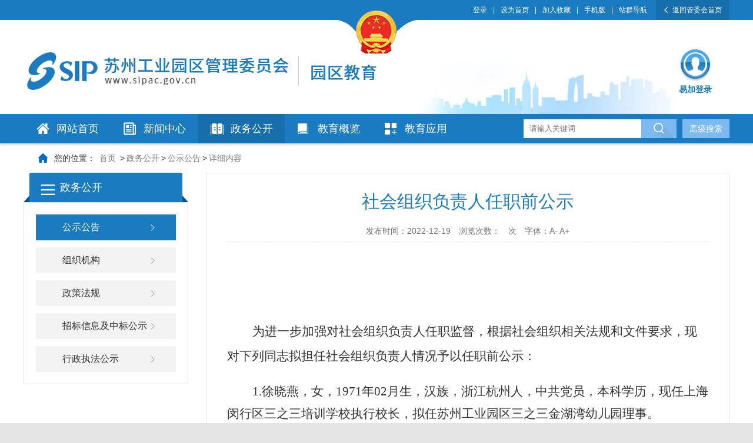

--- FILE ---
content_type: text/html; charset=utf-8
request_url: https://edu.sipac.gov.cn/zwgk/gsgg/content_795125
body_size: 11407
content:
<!DOCTYPE html>
<html>
<head>
    <meta http-equiv="Content-Type" content="text/html; charset=utf-8" />
    <meta name="application-name" content="苏州工业园区教育网" />
    <meta http-equiv="X-UA-Compatible" content="IE=edge" />
    <meta name="renderer" content="webkit" />
    <meta name="format-detection" content="telephone=no, email=no">
    <meta name="HandheldFriendly" content="true" />
    <meta name ="SiteName" content = "苏州工业园区教育网" />
<meta name ="SiteDomain" content = "edu.sipac.gov.cn" />
<meta name ="SiteIDCode" content = "00000001" />
<meta name ="ColumnName" content = "公示公告" />
<meta name ="ColumnDescription" content = "公示公告" />
<meta name ="ColumnKeywords" content = "公示公告" />
<meta name ="ColumnType" content = "公示公告" />
<meta name ="ArticleTitle" content = "社会组织负责人任职前公示" />
<meta name ="PubDate" content = "2022-12-19 11:35" />
<meta name ="ContentSource" content = "本站发布" />
<meta name ="Keywords" content = "" />
<meta name ="Author" content = "" />
<meta name ="Description" content = "社会组织负责人任职前公示" />
<meta name ="Image" content = "https://edu.sipac.gov.cn" />
<meta name ="Url" content = "https://edu.sipac.gov.cn/zwgk/gsgg/content_795125" />
<meta name ="SiteId" content = "1" />

      
    <title>社会组织负责人任职前公示_公示公告_政务公开_苏州工业园区教育网</title>

    
    <link href="/Content/main/Base/css/module.css?v=DOi7o5B4nMI2ryD-P_UtsDq9rbeir-3qlvYja09DRR0" rel="stylesheet" type="text/css" />
    <link href="/Content/main/Base/css/default.css?v=TDYnwKQIX5QkXanNomEe6QwxX4ShgcwRCftCZAW6oXs" rel="stylesheet" type="text/css" />
    
    <link href="/Content/main/ContentManage/css/page.css?v=Z1Egidlcqes-lzDFV40pNEMtb-qYai4XZpaik1lmPdI" rel="stylesheet" />
    <link href="/Content/_Common/Assets/Content/font-awesome.css?v=gfDhRl3xDUFUNMqWDZqBb_HAUP5g0UakB2oDBBo5DbA" rel="stylesheet" />
    <link href="/Content/_Common/Base/css/power-comment.css?v=4ne1_A1vMZ9aiOtmUNTxYC0sX5zM1O9tW1k3Ht4Zygw" rel="stylesheet" />



    <link href="/Content/_Common/Base/css/power.css?v=CWGTnvER4VH34vHCt5dcYa_zu78tXgM2vEGxJy-g7Bg" rel="stylesheet" />
    

<script src="/Content/_Common/Assets/Scripts/jquery.min.js?v=bKc9fB6MzrCZL1SYvVGzujDZXyPzlI68aViUJ42DQN8"></script>
<script src="/Content/_Common/Assets/Scripts/jquery-migrate.min.js?v=K_aOLZ1EuBXQ7Q36REt3rjwb6lZ81fbeePllELgEH8c"></script>
    <script src="/Content/_Common/Assets/Scripts/jquery.cookie.js?v=rmd7M4A062fFnrQ373UwMnlFLIU_D-IgWCce-lcNHiI"></script>
    
    <script src="/Content/_Common/Base/js/webCommon.js?v=4sUxqpgZt8iCkmHN6m6XKvT-2MSsdg_pQC_goiDwL6s"></script>
    <script src="/Content/_Common/Base/js/layer/layer.js?v=8zF7E8cX1YwLnh8G8qeoliooTbEeII8h1VfU7ThkJrk"></script>
    <script src="/Content/_Common/Base/js/jquery.SuperSlide.js?v=4QzTl4QGx6fpBcTG4y-MYbqUEmTtBvYbv790GKm280k"></script>
    <script src="/Content/_Common/Assets/Scripts/qrcode.min.js?v=VwTSk-oDc8NacK7415pFFRIgTj-o9BNTdIxOht_a-q0"></script>
    <script src="/Content/_Common/Base/js/power.core.js?v=bm2HiPbsXujq-H5nNMxNZq3mfCC2KK8KUPNvfLnaJ38"></script>
    <script src="/Content/_Common/Base/js/power.security.csrf.js?v=2UNhrMVJQRwIb5lYOv_vG0HUYHiWsHWzBnqv6yyeuK8"></script>
    <script>document.write('<script src="/Content/_Common/Base/js/power.config.js?v=LuTHb_SntRtwea0TOMpnE34NbQW7yCqzWmwJka5k-RA?v=' + new Date().getTime() + '"><\/script>')</script>
    <script src="/Content/_Common/Base/js/power.loadgrayscale.js?v=U4AU_xtPaKnDEw2bikWTG4I-RIeTjJcPr1yqgQEl48U"></script>
</head>
<body>
    




<div class="wrap">
    


<!-- header S -->
<header id="header">
    <div class="topBar">
        <div class="siteWidth">
            <ul class="links clearfix">
                <li>
                	
                    <dl class="sign">
                    	<dt><a href="http://new.sipedu.cn/user/login" target="_blank">登录</a></dt>
                    </dl>
                </li>
                <li class="spe">|</li>
                <li><a title="设为首页" href="javascript:SetHome('/')">设为首页</a></li>
                <li class="spe">|</li>
                <li><a title="加入收藏" href="javascript:AddFavorite('/','苏州工业园区教育网')">加入收藏</a></li>
                <li class="spe">|</li>
                <li>
                    <dl class="phone">
                        <dt><a href="/ForceUserAgent/ForceUserAgent?useragent=phone">手机版</a></dt>
                        <dd><div data-content="http://new.sipedu.cn/zwgk/gsgg/content_795125" data-powertype="qrcode" data-size="100"></div><i></i></dd>
                    </dl>
                </li>
            	<li class="spe">|</li>
                <li><a href="/qt1/zqdh">站群导航</a></li>
            	
                <li class="getGov"><a href="http://www.sipac.gov.cn/" target="_blank">返回管委会首页</a></li>
            </ul>
        </div>
    	<div class="gh"><img src="/Content/main/Base/img/top-logo.png" alt=""></div>
    </div>

    <div class="headerTop siteWidth">
        <h1 title="苏州工业园区教育网" id="logo"><a href="https://edu.sipac.gov.cn"><img src="/content/main/base/img/logo.png" /></a></h1>
        <div class="getSign">
            <div class="pic"><a href="http://espace.sipedu.cn/" target="_blank"><img src="/content/main/base/img/icons-yj-02.png" alt=""></a></div>
            <div class="title"><a href="http://espace.sipedu.cn/" target="_blank">易加登录</a></div>
        </div>
    </div>
    <nav class="topNav clearfix" id="JS_hideBox2" hideBox>
        <div class="siteWidth">
            




<ul id="mainNav" class="mainNav">
    <li class="li1 first1" id="li-home">
        <h3 class="h1">
                <a class="a1" href='https://edu.sipac.gov.cn'>网站首页</a>
        </h3>
    </li>

        <li class="li1 hasUl1" id="li-xwzx">
            <h3 class="h1">
                <a class="a1" href="/xwzx">新闻中心</a></h3>
        </li>
        <li class="li1 hasUl1 on1" id="li-zwgk">
            <h3 class="h1">
                <a class="a1" href="/zwgk">政务公开</a></h3>
        </li>
        <li class="li1 hasUl1" id="li-jygl">
            <h3 class="h1">
                <a class="a1" href="/jygl">教育概览</a></h3>
        </li>
        <li class="li1 last1 hasUl1" id="li-jyyy">
            <h3 class="h1">
                <a class="a1" href="/jyyy">教育应用</a></h3>
        </li>
</ul>

    <script type="text/javascript">
        (function () {
            var navST;
            var navST1;
            var name = 'mainNav';
            var t = 200;
            var type = 1;
            var removeOn = 'False';
            var effect = 'fade';
            var appendItem = '#';
            var li = "#" + name + " li";
            var index = 0;

            if (!$("#" + name + " .li1").hasClass("on1")) {
                $("#" + name + " .li1").first().addClass("on1");
            } //默认第一个加.on1类
            index = $("#" + name + " .li1").index($("#" + name + " .on1"));

            //鼠标离开导航后，回复默认.on1类位置
            $("#" + name)
                .hover(
                    function () {
                        if (navST1 != null) {
                            clearTimeout(navST1);
                        }
                    },
                    function () {
                        navST1 = setTimeout(function () {
                                $("#" + name + " .li1").removeClass("on1").eq(index).addClass("on1");
                            },
                            500);
                    }
                );

            if (type == '1') {
                li = "#" + name + " .li1";
            }
            if (appendItem != '#') { //插入内容
                var appendHtml = $(appendItem).html();
                $(li).first().append(appendHtml);
                $(appendItem).remove();
            }

            if (type == '3') {
                $("#" + name + " .on1").find("ul").first().show();
            }

            $(li)
                .hover(function () {
                        var curItem = $(this);
                        var onNum = (curItem.attr("class").split(" "))[0].replace("li", "");
                        $(li).removeClass("on" + onNum);
                        curItem.addClass("on" + onNum);
                        navST = setTimeout(function () { //延时触发

                                if ($("ul:first", curItem).css("display") != "block") {
                                    $(li + " .ul" + onNum).hide();
                                    if (effect == 'fade') {
                                        $("ul:first", curItem).fadeIn(t);
                                    } else {
                                        $("ul:first", curItem).slideDown(t);
                                    }
                                };
                                navST = null;
                            },
                            t);
                    },
                    function () {
                        if (navST != null) {
                            clearTimeout(navST);
                        }
                        if (type == '1' || type == '2') {
                            if (effect == 'fade') {
                                $(this).find("ul").first().fadeOut(t);
                            } else {
                                $(this).find("ul").first().slideUp(t);
                            }
                        }
                        if (removeOn == 'True') {
                            $(this).removeClass("on1");
                        }
                    },
                    t); //end hover
        })()
    </script>

            <div class="top-search">
            	


<link href="/Content/_Common/Search/css/modal.css?v=aMdvki1Uly1oeTrMprNuRtFQoUGMnB1YtoZRFRpdIF8" rel="stylesheet" />
<div class="s-form">
        <input type="hidden" id="sitelist" value="[{&quot;Name&quot;:&quot;全站群&quot;,&quot;Value&quot;:0},{&quot;Name&quot;:&quot;本站&quot;,&quot;Value&quot;:1},{&quot;Name&quot;:&quot;苏州大学附属中学&quot;,&quot;Value&quot;:49},{&quot;Name&quot;:&quot;星海实验高级中学&quot;,&quot;Value&quot;:51},{&quot;Name&quot;:&quot;西安交通大学苏州附属初级中学&quot;,&quot;Value&quot;:26},{&quot;Name&quot;:&quot;青剑湖实验中学&quot;,&quot;Value&quot;:53},{&quot;Name&quot;:&quot;中科大附中独墅湖学校&quot;,&quot;Value&quot;:24},{&quot;Name&quot;:&quot;星洋学校&quot;,&quot;Value&quot;:12},{&quot;Name&quot;:&quot;朝前路实验学校&quot;,&quot;Value&quot;:11},{&quot;Name&quot;:&quot;东延路实验学校&quot;,&quot;Value&quot;:21},{&quot;Name&quot;:&quot;唯亭学校&quot;,&quot;Value&quot;:39},{&quot;Name&quot;:&quot;星湖学校&quot;,&quot;Value&quot;:32},{&quot;Name&quot;:&quot;新城花园小学&quot;,&quot;Value&quot;:30},{&quot;Name&quot;:&quot;第二实验小学&quot;,&quot;Value&quot;:22},{&quot;Name&quot;:&quot;文景实验学校&quot;,&quot;Value&quot;:25},{&quot;Name&quot;:&quot;星洲小学&quot;,&quot;Value&quot;:47},{&quot;Name&quot;:&quot;娄葑实验小学&quot;,&quot;Value&quot;:37},{&quot;Name&quot;:&quot;车坊实验小学&quot;,&quot;Value&quot;:18},{&quot;Name&quot;:&quot;唯亭实验小学&quot;,&quot;Value&quot;:16},{&quot;Name&quot;:&quot;新融学校&quot;,&quot;Value&quot;:116},{&quot;Name&quot;:&quot;新加花园幼儿园&quot;,&quot;Value&quot;:61},{&quot;Name&quot;:&quot;钟园幼儿园&quot;,&quot;Value&quot;:64},{&quot;Name&quot;:&quot;斜塘街道星湖幼儿园&quot;,&quot;Value&quot;:83},{&quot;Name&quot;:&quot;唯亭街道东亭幼儿园&quot;,&quot;Value&quot;:79},{&quot;Name&quot;:&quot;唯亭三之三幼儿园&quot;,&quot;Value&quot;:93},{&quot;Name&quot;:&quot;苏州工业园区岚谷云幼儿园&quot;,&quot;Value&quot;:109},{&quot;Name&quot;:&quot;天虹水墨花园幼儿园&quot;,&quot;Value&quot;:89},{&quot;Name&quot;:&quot;苏州工业园区星烨田幼儿园&quot;,&quot;Value&quot;:124},{&quot;Name&quot;:&quot;新娄幼儿园&quot;,&quot;Value&quot;:90},{&quot;Name&quot;:&quot;新月启元幼儿园&quot;,&quot;Value&quot;:87},{&quot;Name&quot;:&quot;新艺晨幼儿园&quot;,&quot;Value&quot;:115},{&quot;Name&quot;:&quot;名城旺墩幼儿园&quot;,&quot;Value&quot;:103},{&quot;Name&quot;:&quot;名城苏桐幼儿园&quot;,&quot;Value&quot;:101},{&quot;Name&quot;:&quot;环洲幼儿园&quot;,&quot;Value&quot;:9},{&quot;Name&quot;:&quot;新纽顿幼儿园&quot;,&quot;Value&quot;:126},{&quot;Name&quot;:&quot;锦溪幼儿园&quot;,&quot;Value&quot;:128},{&quot;Name&quot;:&quot;教师发展中心&quot;,&quot;Value&quot;:84},{&quot;Name&quot;:&quot;青少年活动中心&quot;,&quot;Value&quot;:13},{&quot;Name&quot;:&quot;冷泉港亚洲DNA学习中心&quot;,&quot;Value&quot;:134},{&quot;Name&quot;:&quot;外国语学校&quot;,&quot;Value&quot;:110},{&quot;Name&quot;:&quot;关心下一代委员会&quot;,&quot;Value&quot;:111},{&quot;Name&quot;:&quot;仁爱学校&quot;,&quot;Value&quot;:19},{&quot;Name&quot;:&quot;开放大学附属综合高中&quot;,&quot;Value&quot;:131},{&quot;Name&quot;:&quot;奇智钟南幼儿园&quot;,&quot;Value&quot;:132},{&quot;Name&quot;:&quot;加优海尚壹品幼儿园&quot;,&quot;Value&quot;:135},{&quot;Name&quot;:&quot;文景幼儿园&quot;,&quot;Value&quot;:139},{&quot;Name&quot;:&quot;至和实验学校&quot;,&quot;Value&quot;:140},{&quot;Name&quot;:&quot;星海实验初级中学&quot;,&quot;Value&quot;:141},{&quot;Name&quot;:&quot;人大附中苏州学校&quot;,&quot;Value&quot;:142}]" />
        <input type="hidden" id="siteid" name="sid" value="0">
        <div class="select-box">
            <a id="sOptionBtn" class="s-option" href="javascript:void(0)">全站群</a>
            <i class="arrow-dn"></i>
        </div>
    <div class="input-box">
        <input type="text" class="from-control" id="inputkeyword" maxlength="50" name="wd" data-url="/SearchKeywordRecord/GetAssociativeWord" placeholder="请输入关键词" spellcheck="false">
        <div class="dropdown-word">
            <ul></ul>
        </div>
    </div>
    <div class="btn-box">
        <input type="button" id="search" class="btn search" data-val-captcha-visible-url="/captcha/IsValCodeVisible" onclick="gSearch();" value=" ">
        <input type="hidden" id="route" value="s" />
    </div>
    




</div>


<div id="VolidateCodeDiv" class="modal in" aria-hidden="false" style="display: none;">
    <div class="modal-dialog">
        <div class="modal-content">
            <div class="modal-header">
                <button type="button" class="close"><span aria-hidden="true">×</span></button>
                <h4 class="modal-title">搜索过于频繁，请输入验证码</h4>
            </div>
            <div class="modal-body">
                <div class="container-fluid">
                    <div style="max-height: 600px;">
                        <input class="form-control" data-val="true" data-val-captcha="验证码输入错误，请重新输入。" data-val-captcha-url="/captcha/validate" id="SearchValidateCode" name="vc" placeholder="请输入验证码" type="text" value=""><div class="validationcode" data-captcha-url="/captcha/generatecaptcha" data-type="searchcaptcha"></div>
                        <span class="field-validation-error"></span>
                    </div>
                </div>
            </div>
            <div class="modal-footer">
                <a class="btn btn-sm btn-primary" id="confirmNotApprove" data-ajax="true" data-id="search">确定</a>
            </div>
        </div>
    </div>
</div>
<div class="modal-backdrop in"></div>

<script src="/Content/_Common/Base/js/power.security.csrf.js?v=2UNhrMVJQRwIb5lYOv_vG0HUYHiWsHWzBnqv6yyeuK8"></script>
<script src="/Content/_Common/FullTextSearch/js/default-site-search-box.js?v=kU3NgEhQSAAbC9QQEqnSpBmUFrAITf3s8vsYfMFUAZg"></script>
<script src="/Content/_Common/FullTextSearch/js/power.fulltextsearch.captchamodal.js?v=CBmr8wEHOHhzdnn3anJnQXzx9_g8UQPEPcFluaxHzQw"></script>
<script src="/Content/_Common/FullTextSearch/js/power.fulltextsearch.wordselect.js?v=4x9Z1zeT3uSrJGNtQnp9uu27S6P2YJRvXiJz3LtFiKY"></script>
<script>
    document.getElementById("inputkeyword").onkeydown = function (e) {
        e = e || window.event;
        if (e.keyCode == 13) {
            gSearch();
        }
    };

    function gSearch() {
        var normalsearch = $("#normalsearch").val();
        var searchitemid = $('#searchitemid').val();
        var keyword = document.getElementById('inputkeyword').value;
        var route = document.getElementById('route').value;
        if (keyword == '' || keyword == "请输入关键词") {
            alert("请输入关键词");
        } else {
            var params = "";
            if (normalsearch && normalsearch === 'true') {
                params += '&st=1' +
                    '&ns=' +
                    normalsearch +
                    '&siid=' +
                    searchitemid;
            }

            validateCode(function () {
                var siteId = document.getElementById('siteid').value;
                var validCode = $("#SearchValidateCode").val();
                window.open('https://edu.sipac.gov.cn/' + route + '?sid=' + siteId + '&wd=' + encodeURIComponent(keyword) + params + '&vc=' + validCode + '&st=1');
             
            });
        }
    }
</script>
            	<a href="/s?ac=a" class="getGj" target="_blank">高级搜索</a>
    		</div>
        </div>
    </nav>
    <script>
        //手机版显示二维码
        hover($(".phone"), "on");
        //导航下拉效果
        $(".mainNav")
            .slide({
                type: "menu",
                titCell: ".item",
                targetCell: ".itemSub",
                titOnClassName: "currentItem",
                effect: "slideDown",
                delayTime: 200,
                returnDefault: true,
                triggerTime: 200
            });

    </script>
</header>
<!-- header E -->

    



<div class="path">

<em>您的位置： </em><a href="/">首页</a>
&gt;<a href="/zwgk">政务公开</a>&gt;<a href="/zwgk/gsgg">公示公告</a>&gt;<span>详细内容</span></div>
<!-- content S -->
<div id="content">
    





    <!-- side S -->
    <aside class="side">
        




        <div id="sideMenu" class="sideBox">
            <div class="hd">
                <h3>政务公开</h3>
            </div>
            <div class="bd">
                <ul class="menuList">
                        <li class="on"><a href="/zwgk/gsgg">公示公告</a></li>
                        <li><a href="/zwgk/zzjg">组织机构</a></li>
                        <li><a href="/zwgk/zcfg">政策法规</a></li>
                        <li><a href="/zwgk/zbxxjzbgs">招标信息及中标公示</a></li>
                        <li><a href="/zwgk/hzzfgs">行政执法公示</a></li>
                </ul>
            </div>
        </div>


<script>
    if (jQuery("#sideMenu .bd li").size() === 0) {
        jQuery("#sideMenu").hide();
    };
    //判断标题长度
    jQuery('#sideMenu .hd h3').each(function(index,val){
        var textNum = $(this).text();
        var letterLen = jQuery.trim(textNum).length;
        if(letterLen > 6){
            $(this).text('栏目导航');
        }
    });
</script>


    </aside>
    <!-- side E -->
    <!-- mainContent S -->
    <div class="mainContent">
      <article class="articleCon">
        <div class="printArea" data-power-area='content'>
            <!-- 正文内容 S -->
            <!-- 标题 -->
            <h2 class="title">
                社会组织负责人任职前公示
            </h2>
            <div class="property">
                                <span>发布时间：2022-12-19</span>
          		<span>浏览次数：<span data-power-hits-action="/contentmanage/ajax/getandupdate" data-power-hits-count="952" data-power-hits-id="795125" data-power-hits-mold="article" data-power-hits-nodeid="8" data-power-hits-open="true"></span> 次</span>
                <span class="size">字体：<a href="javascript:;" data-power-command="reducefont">A-</a> <a href="javascript:;" data-power-command="enlargefont">A+</a></span>
            </div>
            <!-- 正文 -->
            <div class="conTxt" data-power-accessible-reading data-power-defaultFontSize="16" data-power-defaultLineHeight="2" data-power-imgMaxWidth="800">
                <p style="text-align: right; line-height: 40px"><br></p><p><span style="font-family: 仿宋; font-size: 14px">&nbsp;</span></p><p style="text-indent: 43px; line-height: 40px"><span style="font-family: 仿宋; font-size: 21px"><span style="font-family: 仿宋">为进一步加强对社会组织负责人任职监督，根据社会组织相关法规和文件要求，现对下列同志拟担任社会组织负责人情况予以任职前公示：</span></span></p><p style="text-indent: 43px; line-height: 37px"><span style="font-family: 仿宋; font-size: 21px"><span style="font-family: 仿宋">1.徐晓燕</span></span><span style="font-family: 仿宋; font-size: 21px"><span style="font-family: 仿宋">，</span></span><span style="font-family: 仿宋; font-size: 21px"><span style="font-family: 仿宋">女</span></span><span style="font-family: 仿宋; font-size: 21px"><span style="font-family: 仿宋">，</span></span><span style="font-family: 仿宋; font-size: 21px"><span style="font-family: 仿宋">1971</span></span><span style="font-family: 仿宋; font-size: 21px"><span style="font-family: 仿宋">年</span></span><span style="font-family: 仿宋; font-size: 21px"><span style="font-family: 仿宋">02</span></span><span style="font-family: 仿宋; font-size: 21px"><span style="font-family: 仿宋">月生，</span></span><span style="font-family: 仿宋; font-size: 21px"><span style="font-family: 仿宋">汉</span></span><span style="font-family: 仿宋; font-size: 21px"><span style="font-family: 仿宋">族，</span></span><span style="font-family: 仿宋; font-size: 21px"><span style="font-family: 仿宋">浙江杭州</span></span><span style="font-family: 仿宋; font-size: 21px"><span style="font-family: 仿宋">人，中共党员，</span></span><span style="font-family: 仿宋; font-size: 21px"><span style="font-family: 仿宋">本科</span></span><span style="font-family: 仿宋; font-size: 21px"><span style="font-family: 仿宋">学历，</span></span><span style="font-family: 仿宋; font-size: 21px"><span style="font-family: 仿宋">现任上海闵行区三之三培训学校执行校长</span></span><span style="font-family: 仿宋; font-size: 21px"><span style="font-family: 仿宋">，</span></span><span style="font-family: 仿宋; font-size: 21px"><span style="font-family: 仿宋">拟任</span></span><span style="font-family: 仿宋; font-size: 21px"><span style="font-family: 仿宋">苏州工业园区三之三</span></span><span style="font-family: 仿宋; font-size: 21px"><span style="font-family: 仿宋">金湖湾</span></span><span style="font-family: 仿宋; font-size: 21px"><span style="font-family: 仿宋">幼儿园</span></span><span style="font-family: 仿宋; font-size: 21px"><span style="font-family: 仿宋">理事</span></span><span style="font-family: 仿宋; font-size: 21px"><span style="font-family: 仿宋">。</span></span></p><p style="text-indent: 43px; line-height: 37px"><span style="font-family: 仿宋; font-size: 21px"><span style="font-family: 仿宋">2.李振兴，男，1984年10月生，汉族，河南安阳人，群众，本科学历，现任上海闵行区三之三古北幼儿园教师，拟任苏州工业园区三之三金湖湾幼儿园监事。</span></span></p><p style="text-indent: 43px; line-height: 40px"><span style="font-family: 仿宋; font-size: 21px"><span style="font-family: 仿宋">公示时间为：</span></span><span style="font-family: 仿宋; font-size: 21px"><span style="font-family: 仿宋">12</span></span><span style="font-family: 仿宋; font-size: 21px"><span style="font-family: 仿宋">月</span></span><span style="font-family: 仿宋; font-size: 21px"><span style="font-family: 仿宋">19</span></span><span style="font-family: 仿宋; font-size: 21px"><span style="font-family: 仿宋">日</span><span style="font-family: 仿宋">―</span></span><span style="font-family: 仿宋; font-size: 21px"><span style="font-family: 仿宋">12</span></span><span style="font-family: 仿宋; font-size: 21px"><span style="font-family: 仿宋">月</span></span><span style="font-family: 仿宋; font-size: 21px"><span style="font-family: 仿宋">25</span></span><span style="font-family: 仿宋; font-size: 21px"><span style="font-family: 仿宋">日</span><span style="font-family: 仿宋">。对公示对象如有异议，请于公示期间与苏州工业园区教育局联系。联系地址：苏州工业园区现代大厦</span><span style="font-family: 仿宋">11楼（邮编：215000）；联系电话：0512-66682179；邮箱：</span></span><span style="font-family: 仿宋; font-size: 21px"><span style="font-family: 仿宋">zhtao</span></span><span style="font-family: 仿宋; font-size: 21px"><span style="font-family: 仿宋">@sipac.gov.cn。</span></span></p><p style="text-align: right; line-height: 40px"><span style="font-family: 仿宋; font-size: 21px">&nbsp;</span></p><p style="text-align: right; line-height: 40px"><span style="font-family: 仿宋; font-size: 21px"><span style="font-family: 仿宋">苏州工业园区教育局</span></span></p><p style="text-align: right; line-height: 40px"><span style="font-family: 仿宋; font-size: 21px"><span style="font-family: 仿宋">20</span></span><span style="font-family: 仿宋; font-size: 21px"><span style="font-family: 仿宋">22</span></span><span style="font-family: 仿宋; font-size: 21px"><span style="font-family: 仿宋">年</span></span><span style="font-family: 仿宋; font-size: 21px"><span style="font-family: 仿宋">12</span></span><span style="font-family: 仿宋; font-size: 21px"><span style="font-family: 仿宋">月</span></span><span style="font-family: 仿宋; font-size: 21px"><span style="font-family: 仿宋">19</span></span><span style="font-family: 仿宋; font-size: 21px"><span style="font-family: 仿宋">日</span></span></p><p><span style="font-family: 仿宋; font-size: 14px">&nbsp;</span></p><p><br></p>
            </div>
        </div>
        




        <div class="userControl">
            <a href="javascript:;" class="dyBtn" data-power-command="printarea">打印正文</a>
            
        </div>

        
        


        



<div class="contArticle_bot_page" id="prevAndNextContent"></div>
<input type="hidden" name="isPreview" value="0" />

<script>
    if ($("input[name='isPreview']").val() == "0") {
        $.ajax({
            url:
                "/ContentManage/Ajax/GetPrevAndNextContent?nodeId=8&contentId=795125&moldType=Article&showPublishTime=true&prevClass=prev&nextClass=next&unit=%e6%9d%a1&priorityOrderByPublishDate=False",
            success: function (view) {
                $('#prevAndNextContent').html(view);
            }
        });
    }
</script>
        </article>
        <!-- 正文内容 E -->
    </div>
    <!-- mainContent E -->
</div>
<!-- content E -->





<script>
$(document).ready(function(){ 
    $('video').trigger('pause');
}); 
</script>



<!-- footer S -->
<footer id="footer">
    <div class="footNav">
        <div class="siteWidth"><ul>



            <li class="li1 first ">
                                <a class="tit" href="/qt1/wzjc" title="网站纠错">网站纠错</a>
            </li>
                <li class="spe">|</li>
            <li class="li2 ">
                                <a class="tit" href="/qt1/wzdt1" title="网站地图">网站地图</a>
            </li>
                <li class="spe">|</li>
            <li class="li3 ">
                                <a class="tit" href="/qt1/lxwm" title="联系我们">联系我们</a>
            </li>
                <li class="spe">|</li>
            <li class="li4 last ">
                                <a class="tit" href="http://new.sipedu.cn/jiaoyu2020/index" target="_blank" title="管理后台">管理后台</a>
            </li>
</ul></div>
    </div>
    <div class="siteWidth">
        <div class="red">
            <a href="http://bszs.conac.cn/sitename?method=show&id=2890BF0436CB69EBE053022819ACA123" target="_blank"> <img src="/Content/main/Base/img/red.png" alt=""></a>
        </div>
        <div class="copyRight">

<div class="copyRight"><p>主办单位：苏州工业园区管理委员会</p><p>技术支持：苏州工业园区大数据管理中心</p><p>地 &nbsp; &nbsp; &nbsp;址：苏州工业园区现代大道999号</p><p><a href="http://beian.miit.gov.cn" target="_blank">备案号:&nbsp; 苏ICP备2023035149号-8</a> &nbsp; &nbsp;网站标识码3205900024 &nbsp; <a href="http://www.beian.gov.cn/portal/registerSystemInfo?recordcode=32059002001771" target="_blank">&nbsp;苏公网安备32059002001771号</a></p><p>推荐使用1024*768分辨率，并使用IE9.0或以上版本浏览器。</p></div>
</div>
        <div class="pics">
            <ul>
                <li class="li1">
                    <a href="http://121.43.68.40/exposure/jiucuo.html?site_code=3205900024&url=http%3A%2F%2Fwww.sipac.gov.cn%2F" target="_blank"> <img src="/Content/main/Base/img/zfwzzc.png" alt=""></a>
                </li>
                <li class="li2">
                    <img src="/Content/main/Base/img/net110.jpg" alt="">
                </li>
            </ul>
        </div>
    </div>
</footer>
<!-- footer E -->
                

                </div>



<link href="/Content/_Common/Base/css/power.previewuserlogin.css?v=Y14DwICaNSR86kVaih5V9DFQc-Pa1Zu20WxL4lUT9Gw" rel="stylesheet" />
<link href="/Content/_Common/Base/css/power.phonemessagevalidate.css?v=xWE_RCX_ZPFhoTbbKF4J9JHD8w1FigGOkQMkxPEJSu8" rel="stylesheet" />
<link href="/Content/_Common/Base/css/power.passwordicon.css?v=OywtnbXXnklXkAAVE1SPSyixAOcEtKqEEZD1N-hZwPg" rel="stylesheet" />

<div class="userlogin userlogin_userLoginDialog" data-userlogin="userLoginDialog"></div>
<div class="userlogincomment userlogincomment_userLoginDialog userloginmodal" data-userlogindialog="userLoginDialog">
    <input name="__RequestVerificationToken" type="hidden" value="CUgQ4_1JUEJTv9sJ0GkBMJicC9EhCZcyYsp-xX-2chnQa15Eb0WMdqBAKyjqhbkjiMDmOA2" />
    <div class="loginDialog">
        <div class="user-mainbox">
            <div class="top">
                <span class="closecomment">×</span>
                <div class="top">
                    <div class="hd">
                        <ul id="login-select">
                                <li class="registered on" id="pwd_registered"><a><h3>账号+密码登录</h3></a></li>
                                                                                                            </ul>
                    </div>
                </div>
            </div>
            <div class="login-main clearfix">
                <form id="validateForm">
                    <div class="login-panel">
                        <div class="bd" id="login-body">
                                                            <div class="passwordlogin">
                                    <dl class="clearfix name password-field hiddenfield">
                                        <dt class="required">用户名</dt>
                                        <dd>
                                            <input id="UserName" class="form-control hiddenfield password-field" data-val-required="用户名 字段是必需的。" data-val="true" name="UserName" type="text" value="">
                                            <span class="field-validation-valid" data-valmsg-for="UserName" data-valmsg-replace="true"></span>
                                        </dd>
                                    </dl>
                                    <dl class="clearfix password-field phonepassword-field hiddenfield">
                                        <dt class="required">密码</dt>
                                        <dd>
                                            <input id="Password" style="width: 49%" data-val-required="密码 字段是必需的。" autocomplete="off" class="form-control hiddenfield password-field phonepassword-field" data-toggle="password" data-ui-ime="inactive" data-val="true" data-val-dangerous="true" data-val-length-max="32" data-val-length-min="6" maxlength="32" name="Password" style="" type="password">
                                            <span class="field-validation-valid" data-valmsg-for="Password" data-valmsg-replace="true"></span>
                                        </dd>
                                    </dl>
                                </div>
                                                        <dl class="clearfix enabledvalidcode hiddenfield">
                                <dt class="required">验证码</dt>
                                <dd>
                                    <div class="codeinp">
                                        <input class="form-control valid input-validation-error" data-val="true" data-val-captcha="验证码输入错误，请重新输入。" data-val-captcha-url="/captcha/validate" name="ValidateCode" type="text" value="" aria-invalid="true" aria-describedby="ValidateCode-error">
                                        <div class="validationcode" data-captcha-url="/captcha/generatecaptcha" data-type="userlogincaptcha" id="validationcode"></div>
                                    </div>
                                    <span class="field-validation-valid" data-valmsg-for="ValidateCode" data-valmsg-replace="true"></span>
                                </dd>
                            </dl>
                            <dl class="clearfix others phone-field hiddenfield" style="font-size: 10px; display: none">
                                <dt>&nbsp;</dt>
                                <dd>
                                    <span>
                                        未注册的手机号在初次登录时会自动注册为网站会员。
                                    </span>
                                </dd>
                            </dl>
                            <label class="errormessage"></label>
                            
                            <input type="hidden" name="LoginWayType" value="PasswordLogin" />
                        </div>
                        <div class="ft phonelogin passwordlogin" id="login-btn">
                            <button type="button" class="login loginBtn">登 录</button>
                        </div>
                    </div>
                </form>
                <div class="login-tip">
                    <div class="registerlink">
                        <h4>还没有账号？</h4>
                        <a class="link" target="_blank" href="/user/register">立即注册</a>
                    </div>
                </div>
            </div>
        </div>
    </div>
</div>
<input type="hidden" data-logincommentid="logincommentid" value="" />
<input type="hidden" name="siteUrl" value="https://edu.sipac.gov.cn" />
<input id="loginUrl" type="hidden" value="/user/ajaxlogin" />

<input id="logincurrentsiteId" type="hidden" value="1" />
<input id="loginPhoneUrl" type="hidden" value="/user/ajaxphonelogin" />
<input type="hidden" data-currentusernameurl="currentusernameurl" value="/user/ajaxcurrentusername" />
<input name="userloginurl" type="hidden" data-phonelogin="/contentmanage/account/phonelogin"
       data-login="/contentmanage/account/login" />
<script src="/Content/_Common/Assets/Scripts/bootstrap-show-password.js?v=MNh2aN8aMGwfM0F-9yp3uKyADo0XOT0UhG9Pi53SD1k"></script>


    <script type="text/javascript" src="https://res.wx.qq.com/connect/zh_CN/htmledition/js/wxLogin.js"></script>

<script src="/Content/_Common/Base/js/power.login.js?v=qObuNYT9LVDroQ6v1rP0iaWpc_-Dsw5fnFuIkOgN8Eo"></script>
        <script src="/Content/_Common/Base/js/power.js?v=arNf87C9d7EstiYwHDBdayx26rh4vd-tgXpHVK6n-zo"></script>

    <script src="/Content/_Common/Assets/Scripts/jweixin.min.js?v=lay8pJtl0qkpsWuFazrOH88No027gScjRMDpA4tuwt4"></script>
    <script src="/Content/_Common/Base/js/power-weixinshare.js?v=vrnnaoTelt14PojzkQzv3MAUYAnFHbfF1kq5oeGNM7c"></script>
    <script src="/Content/_Common/Base/js/jquery.GBK.js?v=KiyAnRpGAkYdg2z0bV2zj4GP67naNNSn_byj8pEjJBU"></script>
    <script src="/Content/_Common/Base/js/grayscale.js?v=ZyK9Ej9UKNvGoEpMUdUDvZJWWX4jSv6jTD8pssoKk2E"></script>
    <script src="/Content/_Common/Base/js/power.loadgrayscaleforie.js?v=sV9fpeUOKIpGq94_wSVA86aoCvXa0hDOAvKBuUVkOF8"></script>
    
    
    <script src="/Content/_Common/Base/js/power-commentlist.js?v=3moKt8z7KVgPVDhYFPZKXn9PqzijknzPcDu4fJXh7n8"></script>
    <script src="/Content/_Common/Assets/Scripts/jquery.PrintArea.js?v=qwy14mCQT5G0YGaCpemeJ9wBcWSzdEb6xa0FWZ5PxEg"></script>
    <script src="/Content/_Common/Base/js/article.js?v=N-JZjjx1JwDy07YsJZi6GO7rBxBxhbeeI3pE8wru3_A"></script>
    <script src="/Content/_Common/Base/js/power.ui.captcha.js?v=NvJTT-ZTGN9Cf_ZJyY03JAP_MR13ZpCzbbiw56CLv8Q"></script>


	<script>
		$(".logo a").attr("href","/");
        $("#logo a").attr("href","/");
        console.log("bbs");
	</script>
</body>
</html>

--- FILE ---
content_type: text/html; charset=utf-8
request_url: https://edu.sipac.gov.cn/ContentManage/Ajax/GetPrevAndNextContent?nodeId=8&contentId=795125&moldType=Article&showPublishTime=true&prevClass=prev&nextClass=next&unit=%e6%9d%a1&priorityOrderByPublishDate=False
body_size: 328
content:




    <div class="prev">
        <span>上一条：</span><a href="/zwgk/gsgg/content_795124">社会组织负责人任职前公示</a>
            <span class="date">[ 2022-12-19 ]</span>
    </div>

    <div class="next">
        <span>下一条：</span><a href="/zwgk/gsgg/content_793455">转发《关于公布2022年苏州市智慧校园发展水平三星级、四星级学校名单的通知》</a>
            <span class="date">[ 2022-12-19 ]</span>
    </div>


--- FILE ---
content_type: text/css
request_url: https://edu.sipac.gov.cn/Content/main/ContentManage/css/page.css?v=Z1Egidlcqes-lzDFV40pNEMtb-qYai4XZpaik1lmPdI
body_size: 6896
content:
@charset "utf-8";

#content { width: 1200px; margin: 0 auto; text-align: left; overflow: hidden;}

/* 站点导航 */
.siteMapCon { padding: 30px;}
.siteMapCon .directlyUnits { line-height: 43px; height: 43px; background-color: #edf8ff; border: 1px solid #b8daf0; margin-bottom: 10px; cursor: pointer; position: relative;}
.siteMapCon .directlyUnits span { display: block; width: 20px; height: 20px; background: url(../../Base/img/all.png) no-repeat 0 0; position: absolute; right: 20px; top:12px; }
.siteMapCon .directlyUnits h2 {  background: url(../../Base/img/icons-dot.png) no-repeat 20px center; padding-left: 45px; font-weight: bold; color: #1a7bc0; font-size: 18px; float: left; }
.siteMapCon .directlyUnits.on { background-color: #1a7bc0; border-color: #106cae;}
.siteMapCon .directlyUnits.on h2 { background: url(../../Base/img/icons-dot-on.png) no-repeat 20px center; color: #fff;}
.siteMapCon .directlyUnits.on span { background-position: 0 -55px;}
.siteMapCon .siteMapList { margin-bottom: 10px; padding-bottom: 20px;}
.siteMapCon .siteMapList ul { margin-right: -2%; padding-left: 17px;}
.siteMapCon .siteMapList li { float: left; width: 17.5%; padding-top: 13px; border: 1px solid #b4e0ff; text-align: center; height: 117px; margin-right: 2%; cursor: pointer; margin-top: 20px; background-color: #fff; position: relative; top:0 ; transition:all 0.3s;}
.siteMapCon .siteMapList .pic { border-radius:100%; height: 70px; width: 70px; border: 1px solid #999; margin: 0 auto; text-align: center; transition:all 0.5s;}
.siteMapCon .siteMapList .pic img { max-width: 50px; padding-top: 10px;}
.siteMapCon .siteMapList .title { font-size: 12px;}
.siteMapCon .siteMapList li:hover { box-shadow: 0px 10px 10px 0px rgba(0, 0, 0, 0.1); top:-5px; border-color: #1a7bc0; }
.siteMapCon .siteMapList li:hover .pic { transform:rotateY(180deg); border-color: #1a7bc0;}

/* 侧栏-栏目菜单 */
/* sideBox */
.sideBox .hd { background: url(../../Base/img/side-hd-bg.png) no-repeat center bottom; padding: 0 10px; }
.sideBox .hd h3 { background: #1a7bc0 url(../../Base/img/icons-side-nav.png) no-repeat 20px 20px; color: #fff; font-size: 18px; line-height: 50px; border-radius: 3px 3px 0 0; padding-left: 52px;}
.sideBox .bd { border: 1px solid #e0e0e0; padding: 15px 20px 20px;}

/* 侧栏导航 */
#sideMenu { margin-bottom: 20px; }
#sideMenu .bd { padding-top: 8px;}
#sideMenu .bd li { background:#f3f3f3 url(../../Base/img/side-arrow.png) no-repeat 195px center; overflow: hidden; margin-top: 12px;
 -webkit-transition:all 0.5s;-moz-transition:all 0.5s;-ms-transition:all  0.5s;-o-transition:all 0.5s;transition:all 0.5s;}
#sideMenu .bd li a { display: block; line-height: 26px; padding: 9px 45px;  }
#sideMenu .bd li.on,#sideMenu .bd li:hover { background:#1a7bc0 url(../../Base/img/side-arrow-on.png) no-repeat 195px center;}
#sideMenu .bd li.on a,#sideMenu .bd li:hover a { color: #fff; text-decoration: none; }
#sideRmph .hd h3 { background: #1a7bc0 url(../../Base/img/icons-news.png) no-repeat 16px center; }
#sideRmph .bd { padding-top: 15px; padding-bottom: 10px;}


/* 文章首页 -----------------------------------------*/

/* 热门关注 */
#sideRmph .bd { padding: 15px 20px; }
#sideRmph .bd li .number { width: 20px; height: 16px; text-align: center; line-height: 16px; background-color: #ccc; color: #fff; font-size: 12px; float: left; margin-right: 10px; margin-top: 7px; }
#sideRmph .bd li:nth-child(1) .number { background-color: #e60012; } 
#sideRmph .bd li:nth-child(2) .number { background-color: #ff8a00; } 
#sideRmph .bd li:nth-child(3) .number { background-color: #00b7ee; } 
#sideRmph .bd li a { display: block; overflow: hidden; }



/* 文章首页 -----------------------------------------*/
.pageSlide {
    position: relative;
    height: 280px;
    margin-top: 10px;
}
.pageSlide li {
    overflow: hidden;
}
.pageSlide .pic {
    float: left;
    width: 440px;
    margin-right: 30px;
    overflow: hidden;
}
.pageSlide .pic img {
    width: 440px;
    height: 280px;
    transition: all 0.5;
}
.pageSlide .pic:hover img {
	transition:all 1.05s linear;
    transform:scale(1.05)
}
.pageSlide .con {
    overflow: hidden;
    zoom: 1;
    padding: 20px 10px 0 0;
    height: 260px;
    position: relative;
}
.pageSlide .title {
    font-size: 20px;
    line-height: 30px;
    max-height: 60px;
    _height: 60px;
    overflow: hidden;
    font-weight: bold;
    margin-bottom: 20px;
}
.pageSlide .title a { color: #1a7bc0;}
.pageSlide .date {
    color: #999;
    font-size: 14px;
    position: absolute;
    left: 0;
    bottom:10px;
}
.pageSlide .intro {
    color: #999;
    font-size: 14px;
    line-height: 24px;
    height: 120px;
    overflow: hidden;
}
.pageSlide .intro .more {
    display: none;
}
.pageSlide .pageState {
    position: absolute;
    right: 0;
    bottom: 10px;
    font-size: 16px;
}
.pageSlide .pageState span { font-size: 22px; color: #1a7bc0; }
.pageSlide a.next {  position: absolute; width: 21px; height: 44px; display: block; cursor: pointer; top: 50%; margin-top: -22px;  background: url(../../Base/img/arrow-blue.png) no-repeat; right:-25px; 
 opacity: 0.7; filter: alpha(opacity=70); -webkit-transition:all 0.5s;-moz-transition:all 0.5s;-ms-transition:all  0.5s;-o-transition:all 0.5s;transition:all 0.5s;}
.pageSlide a.next:hover { opacity: 1; filter: alpha(opacity=100); }
.pageSlide .hd {
    text-align: center;
    width: 454px;
    position: absolute;
    z-index: 1;
    bottom: 24px;
    right: 0;
    height: 13px;
    font-size: 0;
    display: none;
}
.pageSlide .hd li {
    display: inline-block;
    *display: inline;
    zoom: 1;
    cursor: pointer;
    width: 13px;
    height: 13px;
    background: #BBBBBB;
    overflow: hidden;
    margin-right: 4px;
}
.pageSlide .hd li span {
    display: none;
}
.pageSlide .hd .on {
    background: #0E57AD;
}



.pageBoxLoop { padding-top: 10px; }

/* 栏目循环 */
.pageBox { margin-bottom: 15px;}
.pageBox .hd { line-height: 50px; height: 50px;  border-bottom: 1px dashed #e0e0e0; background: url(../../Base/img/icons-dot.png) no-repeat 5px center;}
.pageBox .hd h3 { float: left;  padding-left: 32px; font-weight: bold; font-size: 18px; background: url(../../Base/img/icons-dot-a.png) no-repeat right center; padding-right: 30px; }
.pageBox .hd h3 a { color: #1a7bc0;}
.pageBox .bd { padding: 10px 0; clear: both;}
.pageBox .bd .infoList { overflow: hidden;}
.pageBox .bd .infoList li { border-bottom: 1px dashed #e0e0e0; font-size: 16px; line-height: 49px; height: 49px; }
.pageBox .bd .infoPic { float: right; margin-left: 30px; width: 180px; height: 120px;}
.pageBox .bd .infoPic li { position: relative; margin-top: 10px;}
.pageBox .bd .infoPic .pic img { width: 180px; height: 120px;}
.pageBox .bd .infoPic .title { position: absolute; height: 30px; line-height: 30px; background: url(../../Base/img/png.png) repeat; width: 100%; left:0; bottom:0; text-align: center;}
.pageBox .bd .infoPic .title a { color: #fff; font-size: 14px;}

/* 图片经过效果 */
.pageBox .infoPic .pic a{ display: block; position: relative;transition: all 200ms ease 0s;overflow: hidden;}
.pageBox .infoPic .pic a:hover{filter: alpha(opacity=80);opacity: .8;}
.pageBox .infoPic .pic a:before{content: "";position: absolute;width: 100px;height: 100%;top: 0;left: -100%;overflow: hidden;background: -moz-linear-gradient(left, rgba(255, 255, 255, 0) 0, rgba(255, 255, 255, .2) 50%, rgba(255, 255, 255, 0) 100%);background: -webkit-gradient(linear, left top, right top, color-stop(0, rgba(255, 255, 255, 0)), color-stop(50%, rgba(255, 255, 255, .2)), color-stop(100%, rgba(255, 255, 255, 0)));background: -webkit-linear-gradient(left, rgba(255, 255, 255, 0) 0, rgba(255, 255, 255, .2) 50%, rgba(255, 255, 255, 0) 100%);background: -o-linear-gradient(left, rgba(255, 255, 255, 0) 0, rgba(255, 255, 255, .2) 50%, rgba(255, 255, 255, 0) 100%);-webkit-transform: skewX(-30deg);-moz-transform: skewX(-30deg);transform: skewX(-30deg);}
.pageBox .infoPic .pic a:hover:before{left: 150%;transition: left 1s ease 0s}


/* mainBox */
.mHd { height: 50px; line-height: 50px; border-bottom: 1px dashed #e0e0e0; background: url(../../Base/img/icons-dot.png) no-repeat 5px center; overflow: hidden; }
.mHd h3 { font-size: 18px; font-weight: bold; padding-left: 30px; color: #1a7bc0; background: url(../../Base/img/icons-dot-a.png) no-repeat right center; padding-right: 30px; float: left; }


/* 文章列表页 -----------------------------------------*/
#sideWeiXin .bd {
    text-align: center;
}
/* 内容带图片的信息列表_图片判断式 */
.pageTPList li {
    padding: 22px 15px;
    border-bottom: 1px solid #E1E1E1;
    overflow: hidden;
}
.pageTPList .pic {
    float: left;
    margin-right: 15px;
    width: 140px;
}
.pageTPList .pic img {
    width: 100%;
    height: auto;
}
.pageTPList .con {
    overflow: hidden;
    zoom: 1;
}
.pageTPList .title {
    font-size: 16px;
    font-weight: bold;
    line-height: 30px;
    overflow: hidden;
}
.pageTPList .intro {
    margin-bottom: 10px;
    line-height: 22px;
    color: #777;
    max-height: 44px;
    _height: 44px;
    overflow: hidden;
    font-size: 12px;
}
.pageTPList .title a:hover {
    text-decoration: none;
}
.pageTPList .intro .more {
    display: none;
}
.pageTPList .others {
    font-size: 13px;
    color: #aaa;
}
.pageTPList .others span {
    margin-right: 15px;
}
.pageTPList .node {
    color: #aaa;
    margin-right: 15px;
}
.pageTPList .last {
    border-bottom: 0;
    margin-bottom: 0;
}
.pageTPList .on {
    background: #F9F9F9;
}
.pageTPList .bds_more,
.pageTPList #bdshare {
    vertical-align: middle;
    background: url(../../Base/img/icons.png) 0 -2142px no-repeat !important;
    padding: 0 !important;
    width: 17px !important;
    height: 17px !important;
    float: none !important;
    *display: inline-block !important;
    padding: 0 !important;
    margin: 0 !important;
}
/* newsList */
.newsList li {
    overflow: hidden;
    white-space: nowrap;
    -ms-text-overflow: ellipsis;
    text-overflow: ellipsis;
    height: 43px;
    line-height: 43px;
    border-bottom: 1px dashed #e0e0e0;
    background: url(../../Base/img/dot.png) no-repeat 9px center;
    padding-left: 28px;
    font-size: 16px;
}
.newsList .date {
    float: right;
    color: #999;
    margin: 0 10px 0 15px;
    font-size: 14px;
}
.newsList .node {
    color: #999;
    margin-right: 10px;

}
.newsList em {
    color: #f20;
}
.newsList .split {
    height: 1px;
    overflow: hidden;
    font-size: 0;
    line-height: 0;
    margin: 18px 0;
    border-bottom: 1px dotted #ccc;
}
.newsList li .address {
    background: #8DB6D5;
    color: #fff;
    padding: 0 8px;
    line-height: 22px;
    font-size: 12px;
    margin: 4px 0;
    border-radius: 5px;
    float: right;
    margin-left: 15px;
}
.newsList li .address:hover {
    background: #6e9ec3;
    text-decoration: none;
}
.newsList li .disable {
    display: none !important;
}


/* 平台使用指南---------------------------------------------- */
.box-syzn .in { clear: both; margin-top: 20px;}
.box-syzn .in h3 { display: block; height: 40px; line-height: 40px; background-color: #1a7bc0; margin-bottom: 20px; font-weight: bold; font-size: 16px; color: #fff; text-indent: 2em;}
.box-syzn .in ul { overflow: hidden;}
.box-syzn .in li { width: 14%; padding: 0 1%;float: left; text-align: center; margin-top: 20px; min-height: 120px;}
.box-syzn .in .pic {  transition: all 0.5s  }
.box-syzn .in .pic img { width: 60px; height: 60px;}
.box-syzn .in .title { line-height: 22px; padding-top: 10px; font-size: 14px;}
.box-syzn .in li:hover .pic { transform:rotateY(180deg);}


/* 易加招聘---------------------------------------------- */
.zpLoop { overflow: hidden; float: left; width: 450px;}
.zp-side { float: right; width: 360x; margin-top: 50px;}
.zp-side>div { margin-bottom: 30px;}



/* 宜加文献---------------------------------------------- */
.body-yjwx { background: url(../../Base/img/yjwx/bg.jpg) no-repeat center top; background-size: cover; background-attachment: fixed; }
#content-yjwx { width: 1200px; margin: 0 auto;}

.box-icons-yjwx {
    position: absolute;
    top:50%;
}
.box-icons-yjwx li {
    float: left;
    width:157px;
    height: 200px;
    margin-right:53px;
}
.box-icons-yjwx li .title {
    line-height: 40px;
    color:#fff;
    font-size: 16px;
    text-align: center;
}
.box-icons-yjwx li .title a {
    color: #fff;
}
.box-icons-yjwx .pic a {
    border: 1px solid #74E3F5;
    border-radius: 5px;
    height: 160px;
    display: block;
    background: #1061C2;
    background: -webkit-linear-gradient(#2886D3, #1061C2); /* Safari 5.1 - 6.0 */
    background: -o-linear-gradient(#2886D3, #1061C2); /* Opera 11.1 - 12.0 */
    background: -moz-linear-gradient(#2886D3, #1061C2); /* Firefox 3.6 - 15 */
    background: linear-gradient(#2886D3, #1061C2); /* 标准的语法 */
    transition: all 0.5s;
}
.box-icons-yjwx li:hover .pic a {
    border-color:#E3D276;
    background: #DB5327;
    background: -webkit-linear-gradient(#F18B32, #DB5227); /* Safari 5.1 - 6.0 */
    background: -o-linear-gradient(#F18B32, #DB5227); /* Opera 11.1 - 12.0 */
    background: -moz-linear-gradient(#F18B32, #DB5227); /* Firefox 3.6 - 15 */
    background: linear-gradient(#F18B32, #DB5227); /* 标准的语法 */
}
.box-icons-yjwx li a {
   text-align: center
}
.box-icons-yjwx li img{
    margin-top:40px;
}




/* 友情链接列表页 -----------------------------------------*/
.friendLinkList {
    overflow: hidden;
    zoom: 1;
    padding: 10px 0 10px 10px;
}
.friendLinkList li {
    width: 28%;
    height: 36px;
    line-height: 36px;
    padding: 0 3.5% 0 1.5%;
    background: url(../../Base/img/icons.png) 0 -378px no-repeat;
    float: left;
    overflow: hidden;
}
/* 文章内容页 -----------------------------------------*/
.subheading {
    font-size: 16px;
}
.noSideContent .printArea .conTxt {
    padding: 0 30px;
}
.articleCon {
    text-align: left;
    padding:  10px;
}
.printArea .title {
    font-size: 30px;
    padding: 0 30px;
    line-height: 1.5;
    text-align: center;
    margin-bottom: 10px;
    color: #1a7bc0;
    word-wrap: break-word;
}
.printArea .subTitle,
.printArea .subheading {
    font-size: 16px;
    color: #777;
    text-align: center;
    margin-bottom: 20px;
}
.printArea .property {
    font-size: 14px;
    margin-bottom: 20px;
    padding:0 10px;
    text-align: center;
    color: #777;
    border-bottom: 1px dotted #e0e0e0;
}
.printArea .property span {
    padding: 0 5px;
}
.printArea .property a { color: #777; }
.printArea .conTxt {
    color: #333;
    font-size: 16px;
    line-height: 2;
    padding: 0 0 20px 0;
    overflow: hidden;
}
.printArea .conTxt img {
    max-width: 800px;
    height: auto !important;
}
.printArea .conTxt p {
    margin-bottom: 20px;
    word-wrap: break-word;
}
.printArea .conTxt table p {
    margin: 0px
}
.printArea .conTxt a {
    color: blue;
    text-decoration: underline;
}
.printArea .conTxt em {
    font-style: italic;
}
.printArea .conTxt ul {
    padding-left: 2em;
    list-style: inherit;
}
.printArea .conTxt ol {
    padding-left: 2em;
    list-style: decimal;
}
.printArea .conTxt ul li {
    zoom: normal;
    list-style: inherit;
    text-indent: 0 !important;
}
.printArea .conTxt ol li {
    zoom: normal;
    list-style: inherit;
    text-indent: 0 !important;
}
.printArea .conTxt h1 {
    font-size: 2em;
    margin: .67em 0;
}
.printArea .conTxt h2 {
    font-size: 1.5em;
    margin: .75em 0;
}
.printArea .conTxt h3 {
    font-size: 1.17em;
    margin: .83em 0;
}
.printArea .conTxt h5 {
    font-size: .83em;
    margin: 1.5em 0;
}
.printArea .conTxt h6 {
    font-size: .75em;
    margin: 1.67em 0;
}
.printArea .conTxt h1,
.printArea .conTxt h2,
.printArea .conTxt h3,
.printArea .conTxt h4,
.printArea .conTxt h5,
.printArea .conTxt h6,
.printArea .conTxt b,
.printArea .conTxt strong {
    font-weight: bolder;
}
.printArea .videoPlayer {
    position: relative;
    z-index: 1500;
    /*background: #000;*/
    width: 800px;
    text-align: center;
    margin: 20px auto;
    height: 480px;
}
.articleCon .userControl {
    font-size: 16px;
    border-bottom: 1px solid #e0e0e0;
    line-height: 48px; 
    height: 48px;
    overflow: hidden;
    text-align: center;
    padding-bottom: 60px;
    margin-bottom: 15px;
}
.articleCon .userControl>a {
    display: inline-block;
    *display: inline;
    background: #f6faff url(../../Base/img/icons-dy.png) no-repeat 24px center;
    padding-left: 60px;
    padding-right: 34px;
    color: #00a0e9;
    border: 1px solid #00a0e9;
    border-radius:5px;
    margin: 0 5px;
}
.articleCon .userControl>a.gbBtn { background: #f6faff url(../../Base/img/icons-gb.png) no-repeat 24px center;}
.articleCon .userControl>a:hover { background-color: #fff; text-decoration: none;}

.articleCon .userControl .bdsharebuttonbox {
    float: right;
    position: relative;
    top: 5px;
}
.articleCon .page {
    padding: 10px 0;
    text-align: center;
    overflow: hidden;
}
.articleCon .contArticle_bot_page {
    padding: 0 30px;
}
.articleCon .contArticle_bot_page .prev,
.articleCon .contArticle_bot_page .next {
    padding: 5px 0;
    word-wrap: break-word;
    font-size: 16px;
    line-height: 26px;
}
.articleCon .contArticle_bot_page span { color: #2a6aa7; font-size: 16px;}
.articleCon .contArticle_bot_page .prev span.date,
.articleCon .contArticle_bot_page .next span.date { color: #777; font-weight: normal; }

/*点赞与收藏*/
.likes-group { overflow: hidden; text-align: center; margin-bottom: 30px; height: auto; }
.likes-group li { width: 70px; border-radius: 100%; height: 70px; background: #f0f0f0; display: inline-block; }
.likes-group a { font-size: 12px; padding-top: 28px; display: inline-block; }
.likes-group .Likes { background: url(../../base/img/btnicon.png) no-repeat 4px -103px; }
.likes-group .Collection { background: url(../../base/img/btnicon.png) no-repeat 4px -45px; }
.likes-group .addLikes { background: url(../../base/img/btnicon.png) no-repeat 10px -346px; }
.likes-group .addCollection { background: url(../../base/img/btnicon.png) no-repeat 15px -288px; }

/* 相关信息 */
#relativeInfo {
    margin-bottom: 15px;
    border-bottom: 2px solid #f3f3f3;
}
#relativeInfo .hd {
    height: 40px;
    line-height: 40px;
    position: relative;
    font-size: 18px;
    border-bottom: 2px solid #f3f3f3
}
#relativeInfo .hd .more {
    position: absolute;
    top: 8px;
    right: 0;
    color: #999;
    font-size: 14px;
    width: 24px;
    height: 24px;
    line-height: 80px;
    overflow: hidden;
    background: #e1e7f0 url(../img/moreicon.png) no-repeat center;
    border-radius: 50%;
}
#relativeInfo .hd .more a {
    color: #999
}
#relativeInfo .hd .more {
    -webkit-transition: 500ms;
    -o-transition: 500ms;
    -moz-transition: 500ms;
    transition: 500ms;
}
#relativeInfo .hd .more:hover {
    transform: rotate(360deg);
    background-color: #f7bc68
}
#relativeInfo .hd h3 {
    position: absolute;
    color: #416eb4;
    font-size: 18px;
    font-weight: bold;
    line-height: 30px;
    padding: 0 20px;
    height: 40px;
    border-bottom: 2px solid #416eb4;
}
#relativeInfo .hd h3 a {
    color: #416eb4;
}
#relativeInfo .hd h3 a:hover {
    text-decoration: none;
}
#relativeInfo .bd {
    padding: 10px 0 20px 0;
    overflow: hidden;
}


/* 图片-列表页 ----------------------------------------- */
.picPageList {
    margin-right: -2%;
    overflow: hidden;
    text-align: center;
    padding-top: 15px;
}
.picPageList li {
    float: left;
    width: 23%;
    margin: 1.5% 2% 0 0;
    *display: inline;
    position: relative;
    background: #fff;
    overflow: hidden;
}
.picPageList .pic {
}
.picPageList .pic img {
    height: 150px;
    width: 100%;
}
.picPageList .title a {
    padding: 10px 10px 0;
    display: block;
    font-size: 14px;
    color: #333;
    line-height: 20px;
    height: 40px;
}

/* 视频-列表页 ----------------------------------------- */
.videoPageList {
    margin-right: -3%;
    overflow: hidden;
    text-align: center;
}
.videoPageList li {
    float: left;
    width: 30.3%;
    margin: 1.5% 3% 2.5% 0;
    *display: inline;
}
.videoPageList .pic {
    background: #fff;
    border: 1px solid #ddd;
    position: relative;
}
.videoPageList .pic a {
    display: block;
    margin: 3%;
    overflow: hidden;
}
.videoPageList .pic .ico {
    position: absolute;
    left: 50%;
    top: 50%;
    width: 62px;
    height: 62px;
    margin-left: -31px;
    margin-top: -31px;
    background: url(../../Base/img/playButton.png) 0 0 no-repeat;
    display: none;
    filter: alpha(opacity=80);
    opacity: 0.8;
}
.videoPageList .pic img {
    height: 203px;
    width: 100%;
    -webkit-transition: 400ms;
    -o-transition: 400ms;
    -moz-transition: 400ms;
    transition: 400ms;
}
.videoPageList .title {
    overflow: hidden;
    padding-top: 5px;
    line-height: 24px;
    height: 48px;
    text-align: left;
    font-size: 14px;
    padding-left: 25px;
    background: url(../../Base/img/icons.png) 0 -2218px no-repeat;
}
.videoPageList .pic:hover {
    border-color: #bbb;
}
.videoPageList .pic:hover img {
    transform: scale(1.05, 1.05);
    -moz-transform: scale(1.05, 1.05);
    -webkit-transform: scale(1.05, 1.05);
    -o-transform: scale(1.05, 1.05);
}
/* 专题首页 -----------------------------------------*/
.spePageList ul {
    overflow: hidden;
    padding: 20px 0 20px 20px;
    margin-right: -30px;
}
.spePageList li {
    position: relative;
    float: left;
    width: 350px;
    padding: 5px;
    margin: 0 40px 40px 0;
    text-align: center;
    -webkit-box-shadow: 0px 0 8px rgba(0, 0, 0, .15);
    -moz-box-shadow: 0px 0 8px rgba(0, 0, 0, .15);
    box-shadow: 0px 0 8px rgba(0, 0, 0, .15);
}
.spePageList li img {
    width: 100%;
    height: 82px;
}
.spePageList .tit {
    display: block;
    padding: 5px 0;
}
.spePageList li:hover {
    -webkit-box-shadow: 0px 0 8px rgba(0, 0, 0, .3);
    -moz-box-shadow: 0px 0 8px rgba(0, 0, 0, .3);
    box-shadow: 0px 0 8px rgba(0, 0, 0, .3);
}
.spePageList li:hover a {
    text-decoration: none;
    color: #c00
}
.spePageList .archivedTip {
    position: absolute;
    right: 5px;
    top: 5px;
    background: #999;
    color: #fff;
    height: 24px;
    line-height: 24px;
    font-size: 12px;
    padding: 0 15px;
}
/* 信息提示页 */
.Showms {
    background: #fff;
    padding: 3% 5%;
    overflow: hidden;
    max-width: 540px;
    margin: 30px auto;
}
.Showms .top,
.Showms .bottom,
.Showms .Shadow {
    display: none;
}
.Showms .MS {
    overflow: hidden;
    zoom: 1;
}
.Showms .titWrong {
    color: #c00;
    border-bottom: 1px solid #ccc;
    padding: 5px 0;
    margin-bottom: 15px;
    font-size: 18px;
}
.Showms .BUT {
    padding: 25px 0 15px 0;
}
.Showms .BUT a {
    padding: 0 15px;
    height: 36px;
    line-height: 36px;
    display: inline-block;
    -webkit-border-radius: 3px;
    -moz-border-radius: 3px;
    border-radius: 3px;
    cursor: pointer;
    margin-right: 15px;
    background: #eee;
    border: 1px solid #ccc;
    font-size: 14px;
    background: -webkit-gradient(linear, 0 0, 0 100%, from(#FFFFFF), to(#eee));
    background: -moz-linear-gradient(#FFFFFF, #eee);
    background: -ms-linear-gradient(#FFFFFF, #eee);
    background: -o-linear-gradient(#FFFFFF, #eee);
    background: linear-gradient(#FFFFFF, #eee);
}
.Showms .BUT a:hover {
    color: #c00;
    border: 1px solid #aaa;
    text-decoration: none;
}
.departmentSearch .searchBox {
    height: 60px;
    width: 100%;
}
.departmentSearch .searchBox .hd {
    height: 36px;
    line-height: 36px;
    padding: 12px 0 12px 59px;
    float: left;
    font-size: 16px;
    color: #333;
    background: url(/Content/Main/PetitionLetter/img/Petition-icons.png) 19px -151px no-repeat;
}
.departmentSearch .searchBox .bd {
    height: 36px;
    width: 395px;
    float: right;
    padding: 12px 0px 0px 0px;
}
.departmentSearch .searchBox .keyword {
    width: 200px;
    height: 24px;
    line-height: 24px;
    font-size: 14px;
    padding: 5px 0px 5px 15px;
    background: #fff;
    border: 1px solid #ccc;
    border-right: none;
    outline: none;
    float: left;
}
.departmentSearch .searchBox .searchsubmit {
    width: 84px;
    height: 36px;
    line-height: 36px;
    font-size: 16px;
    color: #fff;
    text-align: center;
    background: #458adf;
    border: none;
    float: left;
    font-weight: bold;
}
.departmentSearch {
    overflow: hidden;
    margin-bottom: 10px;
}
.departments {
    height: 36px;
    width: 100px;
    line-height: 32px;
    border: 1px solid #ddd;
    font-size: 14px;
    font-family: "microsoft yahei";
    outline: none;
    float: left;
    margin-right: 5px;
}
/*教育平台*/
.platformList {
    border-top: 1px solid #ddd;
    border-left: 1px solid #ddd;
    overflow: hidden;
    background: #f9f9f9
}
.platformList li {
    float: left;
    width: 20%;
    border-right: 1px solid #ddd;
    border-bottom: 1px solid #ddd;
    margin-left: -1px;
    ;
    text-align: center;
    padding: 40px 0 0;
    height: 150px;
}
.platformList li .title {
    line-height: 50px;
    font-size: 16px;
}
.platformList li .pic {
     transition:all 0.5s; 
}
.platformList li:hover .pic  {-webkit-transform:rotateY(180deg);-moz-transform:rotateY(180deg);-ms-transform:rotateY(180deg);-o-transform:rotateY(180deg);transform:rotateY(180deg);} }


--- FILE ---
content_type: text/css
request_url: https://edu.sipac.gov.cn/Content/_Common/Base/css/power.previewuserlogin.css?v=Y14DwICaNSR86kVaih5V9DFQc-Pa1Zu20WxL4lUT9Gw
body_size: 2026
content:
@charset "utf-8";
.errormessage {
    color: #f00;
    padding-left: 100px;
    float: left;
    margin-left: 35px;
    padding-left: 35px; /* display: none; */
}
.userlogin {
    background-color: #000;
    filter: alpha(opacity=40);
    opacity: 0.4;
    zoom: 1;
    left: 0;
    position: fixed;
    top: 0;
    width: 100%;
    height: 100%;
    z-index: 9998;
}
.userlogincomment {
    background: none repeat scroll 0 0 #fff;
    clear: left;
    overflow: hidden;
    position: fixed;
    z-index: 9999;
    width: 880px;
    left: 50%;
    margin-left: -460px;
    top: 18%;
    padding: 0 20px;
}
.userlogincomment_userLoginDialog {
    display: none;
}
.userlogin_userLoginDialog {
    display: none;
}
.userlogincomment_userLoginDialog {
    display: none;
}
.userlogin_userLoginDialog {
    display: none;
}
.user-mainbox .form-control {
    height: 22px;
    line-height: 22px;
    padding: 6px;
    border: 1px solid #d9d9d9;
    -webkit-box-shadow: inset 0 1px 1px rgba(0, 0, 0, 0.075);
    box-shadow: inset 0 1px 1px rgba(0, 0, 0, 0.075);
    -webkit-transition: border-color ease-in-out 0.15s, -webkit-box-shadow ease-in-out 0.15s;
    -o-transition: border-color ease-in-out 0.15s, box-shadow ease-in-out 0.15s;
    transition: border-color ease-in-out 0.15s, box-shadow ease-in-out 0.15s;
    -webkit-border-radius: 4px;
    -moz-border-radius: 4px;
    border-radius: 4px;
    width: 303px;
}
.user-mainbox .form-control:focus {
    border-color: #66afe9;
    outline: 0;
    -webkit-box-shadow: inset 0 1px 1px rgba(0, 0, 0, 0.075), 0 0 8px rgba(102, 175, 233, 0.6);
    box-shadow: inset 0 1px 1px rgba(0, 0, 0, 0.075), 0 0 8px rgba(102, 175, 233, 0.6);
}
.loginDialog .user-mainbox {
    padding-top: 10px;
    margin: 0;
}
.user-mainbox .closecomment {
    font-size: 25px;
    float: right;
    padding: 0 10px;
    cursor: pointer;
    font-weight: 100;
    color: #999;
}
.loginBtn {
    display: inline-block;
    *display: inline;
    zoom: 1;
    height: 40px;
    line-height: 40px;
    text-align: center;
    border: 0;
    text-decoration: none;
    background: #0068b7;
    color: #fff;
    font-family: "microsoft yahei";
    width: 305px;
    font-size: 15px;
    -webkit-border-radius: 3px;
    -moz-border-radius: 3px;
    border-radius: 3px;
}
.loginBtn:hover {
    background: #195daf;
    color: #fff;
}
.user-mainbox {
    width: 100%;
    margin: 40px auto 0;
    text-align: left;
    overflow: hidden;
    background: #fff;
}
.user-mainbox .top {
    height: 56px;
    line-height: 55px;
    padding: 0 10px 0 10px;
    border-bottom: 1px solid #e3e3e3;
    margin-bottom: 3px;
}
.user-mainbox .top h3 {
    height: 56px;
    line-height: 55px;
    font-size: 18px;
}
.login-main {
    padding: 47px 35px 45px;
    background: url(../../UserManage/img/login-split.png) 540px 40px no-repeat;
    overflow: hidden;
}
.dropdown-menu {
    *line-height: 0;
}
.dropdown-menu li {
    *line-height: 1.8;
}
/* 验证码 */
.codeinp {
    position: relative;
}
.codeinp input[type="text"] {
    width: 100px !important;
    float: left;
    margin-right: 10px;
}
/* 登录 ------------------------------- */
.login-panel {
    width: 540px;
    float: left;
}
.login-tip {
    overflow: hidden;
    padding: 0 0 0 30px;
    height: 260px;
    font-size: 16px;
    color: #999;
    background: url(../../UserManage/img/login-bg.png) 43px 67px no-repeat;
}
.login-tip .registerlink a {
    margin-top: 10px;
    display: block;
    color: #0068b7;
}
.login-panel dl {
    margin-bottom: 25px;
}
.login-panel dt {
    width: 80px;
    line-height: 36px;
    float: left;
    text-align: right;
    padding-right: 20px;
    position: relative;
}
.login-panel .ft {
    padding-left: 100px;
}
.field-checkboxlist {
    display: inline;
}
.login-panel .pwd {
    margin-bottom: 15px;
}
.login-panel .others {
    color: #666;
    margin-bottom: 10px;
    clear: both;
}
.login-panel input {
    width: 57%;
}
.login-panel .codeinp input {
    width: 33%;
}
.login-main .required:after {
    display: block;
    position: absolute;
    right: 10px;
    top: 3px;
    content: "*";
    color: #f00;
    font-weight: bold;
}
/* 移动端样色 */
.mobileCommentPage .userlogincomment {
    width: 90%;
    margin-left: -45%;
    position: absolute;
}
.mobileCommentPage .user-mainbox .top {
    height: 50px;
    line-height: 50px;
}
.mobileCommentPage .login-main {
    padding: 20px 0 15px 0;
}
.mobileCommentPage .login-panel {
    float: none;
    width: auto;
}
.mobileCommentPage .loginBtn {
    width: 88%;
}
.mobileCommentPage .login-tip {
    height: auto;
    background: none;
    padding: 0 0 0 100px;
}
.mobileCommentPage .login-tip h4 {
    display: none;
}
.mobileCommentPage .login-panel dl {
    margin-bottom: 10px;
}
.mobileCommentPage .login-panel .others {
    margin-bottom: 0;
}
.userlogincomment .hd .on {
    border-bottom: 3px solid #0068b7;
}
.userlogincomment .hd li {
    float: left;
    padding: 0px 12px 0px 12px;
    position: relative;
}
.userlogincomment .hd .on a {
    text-decoration: none;
    color: #0068b7;
    cursor: pointer;
}
.userlogincomment .hd a {
    text-decoration: none;
    cursor: pointer;
}
.userlogincomment .field-validation-error {
    display: block;
    padding-left: 100px;
    font-size: 12px;
    padding-top: 5px;
    color: red;
}
.userlogincomment .login-main .login-panel .disabled {
    background: #5b97bf !important;
    cursor: wait !important;
}
.userlogincomment .login-main .login-panel .disabled:hover {
    background: #5b97bf !important;
}
.userlogincomment .phone-login-switch {
    cursor: pointer;
    margin-left: 100px;
    margin-top: -20px;
    display: none;
    width: 100px;
}
/* 修复部分页面引用Bootstrap后导致错位 */
.userlogincomment {
    -webkit-box-sizing: content-box;
    -moz-box-sizing: content-box;
    box-sizing: content-box;
}
.userlogincomment * {
    -webkit-box-sizing: content-box;
    -moz-box-sizing: content-box;
    box-sizing: content-box;
}
.userlogincomment *:before,
.userlogincomment *:after {
    -webkit-box-sizing: content-box;
    -moz-box-sizing: content-box;
    box-sizing: content-box;
}
.userlogincomment h1,
.userlogincomment h2,
.userlogincomment h3,
.userlogincomment h4,
.userlogincomment h5,
.userlogincomment h6 {
    margin: 0px;
    padding: 0px
}
.user-mainbox .input-group-addon {
    display: inline-block;
    height: 19px;
}
.login-main .input-group {
    display: block;
}
.login-main .input-group-addon,
.login-main .input-group-btn {
    width: auto;
}

--- FILE ---
content_type: application/javascript
request_url: https://edu.sipac.gov.cn/Content/_Common/Base/js/power.config.js?v=LuTHb_SntRtwea0TOMpnE34NbQW7yCqzWmwJka5k-RA?v=1768999825487
body_size: 437
content:
(function () {
    'use strict';

    window.POWER_GRAYSCALE_CONFIG = {"Enabled":false,"StartDateTime":"2022-12-01T06:25:03","EndDateTime":"2022-12-08T13:00:00"};
    window.POWER_LEAVESITEPROMPTS_CONFIG = {"LeaveSitePrompts":{"0":"PlatformConfig","1":"PlatformConfig","2":"PlatformConfig","3":"PlatformConfig","6":"PlatformConfig","4":"PlatformConfig","135":"PlatformConfig","10":"PlatformConfig","127":"PlatformConfig","134":"PlatformConfig","53":"PlatformConfig","137":"PlatformConfig","138":"PlatformConfig","136":"PlatformConfig","43":"PlatformConfig","42":"PlatformConfig","114":"PlatformConfig","45":"PlatformConfig","72":"PlatformConfig","46":"PlatformConfig","35":"PlatformConfig","49":"PlatformConfig","29":"PlatformConfig","37":"PlatformConfig","87":"PlatformConfig","121":"PlatformConfig","100":"PlatformConfig","80":"PlatformConfig","109":"PlatformConfig","32":"PlatformConfig","139":"PlatformConfig","140":"PlatformConfig","110":"PlatformConfig","31":"PlatformConfig","63":"PlatformConfig","39":"PlatformConfig","83":"PlatformConfig","84":"PlatformConfig","16":"PlatformConfig","28":"PlatformConfig","141":"PlatformConfig","128":"PlatformConfig","25":"PlatformConfig","52":"PlatformConfig","51":"PlatformConfig","36":"PlatformConfig","91":"PlatformConfig","24":"PlatformConfig","22":"PlatformConfig","66":"PlatformConfig","27":"PlatformConfig","30":"PlatformConfig","129":"PlatformConfig","124":"PlatformConfig","142":"PlatformConfig","47":"PlatformConfig","12":"PlatformConfig","19":"PlatformConfig","60":"PlatformConfig","67":"PlatformConfig","143":"PlatformConfig","144":"PlatformConfig","146":"PlatformConfig","145":"PlatformConfig","148":"PlatformConfig","149":"PlatformConfig","150":"PlatformConfig","151":"PlatformConfig","152":"PlatformConfig","153":"PlatformConfig","154":"PlatformConfig","155":"PlatformConfig"}};
}());

--- FILE ---
content_type: application/javascript
request_url: https://edu.sipac.gov.cn/Content/_Common/Base/js/power-commentlist.js?v=3moKt8z7KVgPVDhYFPZKXn9PqzijknzPcDu4fJXh7n8
body_size: 3303
content:
$(function () {
    refreshtime();
    var letterid = $("#letterid").val();
    var modulename = $("#modulename").val();
    var usedpageundefind = replyusedpage = $(".commentlist #usedpage").data();
    var treeusedpageundefind = $(".treecomment #usedpage").data();
    var replyusedpage = false;
    var treereplyusedpage = false;
    if (usedpageundefind != undefined) {

        replyusedpage = $(".commentlist #usedpage").data().usedpage === "False" ? false : true;
    }
    if (treeusedpageundefind != undefined) {
        treereplyusedpage = $(".treecomment #usedpage").data().usedpage === "False" ? false : true;
    }
    //var replyusedpage = $(".commentlist #usedpage").data().usedpage === "False" ? false : true;
    //var treereplyusedpage = $(".treecomment #usedpage").data().usedpage === "False" ? false : true;
    var replycount = parseInt($(".commentlist #replycount").val());
    var treereplycount = parseInt($(".treecomment #replycount").val());
    var urls = $("#urls").data();

    function GetTime(datetime) {
        if (datetime == null) {
            return '';
        }
        datetime = datetime.split(".")[0];
        var minute = 1000 * 60;
        var hour = minute * 60;
        var day = hour * 24;
        var month = day * 30;
        var now = new Date().getTime();
        var diffDate = now - new Date(datetime.replace(/[-T]/g, '/')).getTime();
        if (diffDate < 0) {
            return '';
        }
        var monthC = diffDate / month;
        var weekC = diffDate / (7 * day);
        var dayC = diffDate / day;
        var hourC = diffDate / hour;
        var minuteC = diffDate / minute;

        var result;
        if (monthC >= 1) {
            result = parseInt(monthC) + '月前';
        } else if (weekC >= 1) {
            result = parseInt(weekC) + '周前';
        } else if (dayC >= 1) {
            result = parseInt(dayC) + '天前';
        } else if (hourC >= 1) {
            result = parseInt(hourC) + '小时前';
        } else if (minuteC >= 1) {
            result = parseInt(minuteC) + '分钟前';
        } else {
            result = '刚刚';
        }
        return result;
    };

    function refreshtime() {
        $(".commenttime").each(function () {
            var value = $(this).data("value");
            $(this).html(GetTime(value));
        });
    }

    //查看回复
    var lookcomment;
    $(".comments").on("click",
        ".lookcomment",
        function () {
            var replyid = $(this).data().value;
            lookcomment = $(this);
            var usedpage = $(this).data().usedpage === "False" ? false : true;
            ajaxcomment(replycount, letterid, replyid, "commentlist", "评论回复列表", 1, usedpage);
            $(this).css("display", "none");
            $(this).siblings(".dropcomment_" + replyid).css("display", "block");
        });

    //收起回复
    $(".comments").on("click",
        ".dropcomment",
        function () {
            var replyId = $(this).data().value;
            $(this).parent("li").next("li").next("li").html("");
            $(this).css("display", "none");
            $(this).siblings(".commentid_" + replyId).css("display", "block");
        });

    //删除评论
    $(".comments").on("click",
        ".deletecomment",
        function () {
            var replyid = $(this).data().value;
            $.ajaxPreventCSRF({
                url: urls.deletecomment,
                type: 'post',
                data: { id: replyid },
                success: function (response) {
                    if (response.length > 1) {
                        replyid = parseInt(response.substr(response
                            .lastIndexOf('/', response.lastIndexOf('/') - 1) +
                            1));
                    } else {
                        replyid = 0;
                    }

                    if (isNaN(replyid)) {
                        replyid = 0;
                    }

                    ajaxcomment(replycount, letterid, replyid, "commentlist", "评论回复列表", 1, replyusedpage);
                    //ajaxcomment(treereplycount, letterid, replyid, "treecomment", "评论回复列表", 1, treereplyusedpage);
                }
            });
        });

    var isshowcomment;
    //回复评论
    $(".comments").on("click",
        ".addComment",
        function () {
            $.refreshCsrf();
            var commentId = $(this).data().value;
            $(".errormessage").text("");
            var currentusernameurl = $('[data-currentusernameurl ="currentusernameurl"]').val();

            $.ajax({
                url: currentusernameurl,
                type: 'get',
                async: false,
                success: function (data) {
                    if (data.nickname === "") {
                        $("[data-logincommentid = logincommentid]").val(commentId);
                        $(".userlogin_userLoginDialog").css("display", "block");
                        $("[data-userlogin=userLoginDialog]").css("display", "block");
                        $("[data-userlogindialog=userLoginDialog]").css("display", "block");
                        $(".errormessagenotice").html("");
                        refreshValidateCode();
                        $.refreshCsrf();
                        return false;
                    }

                    if (!data.valcodevisible) {
                        $(".enabledvalidcode").css("display", "none");
                    } else {
                        $(".enabledvalidcode").css("display", "block");
                    }
                }
            });

            var replycontent = $(".commentcontent_" + commentId).val();
            if (replycontent.trim() == "") {
                $(".commentcontent_" + commentId).focus();
                $(".errormessage_" + commentId).text("评论不能为空!");
                return false;
            }

            $.ajaxPreventCSRF({
                url: urls.addcomment + "?ValidateCode=" + $("#ValidateCode_" + commentId).val(),
                type: 'post',
                data: {
                    Content: replycontent,
                    replyId: commentId,
                    SourceId: letterid
                },
                success: function (data) {
                    if (data.status == 0) {
                        $("#ValidateCode_" + commentId).val("");
                        ajaxcomment(replycount, letterid, commentId, "commentlist", "评论回复列表", 1, replyusedpage);
                        //ajaxcomment(treereplycount, letterid, commentId, "treecomment", "评论回复列表", 1, treereplyusedpage);
                        $(".input-validation-error").val("");
                        $("#replyBox_" + commentId).css("display", "none");
                        $("#replyBox_0").css("display", "block");
                        refreshValidateCode();
                        if (commentId == 0) {
                            ajaxcomment(0, 0, 0, "successnotice_" + commentId, "评论成功提示框");
                        } else {
                            ajaxcomment(0, 0, commentId, "", "评论成功提示框");
                        }
                        setTimeout(function () {
                                if ($(".commentSuccess").length > 0) {
                                    if (commentId == 0) {
                                        $(".successnotice_" + commentId).html('');
                                    } else {
                                        $(".dynamicmetadata-tree-comment>#comment_" + commentId).html('');
                                        $(".newtreecomment>#comment_" + commentId).html('');
                                        isshowcomment.siblings(".commentid_" + commentId).css("display", "block");
                                        isshowcomment.siblings(".dropcomment_" + commentId).css("display", "none");
                                    }
                                }
                            },
                            5000);
                        $(".commentcontent_" + commentId).val("");
                        $(".errormessage_" + commentId).text("");
                    }

                    if (data.status == -1) {
                        $(".errormessage_" + commentId).html(data.message);
                    }

                    if (data.status == 1) {
                        $(".errormessage_" + commentId).text(data.message);
                    }
                }
            });
        });

    // 加入站点
    $(".errormessagenotice").on("click",
        ".addSite",
        function () {
            var addSiteUrl = $(this).data().value;
            var commentId = $(".addComment").data().value;
            $.postPreventCSRF(addSiteUrl,
                {},
                function (data) {
                    if (data.status == 0) {
                        $(".errormessage_" + commentId).text("");
                        $(".errormessage_" + commentId).text(data.message);
                        refreshValidateCode();
                    }
                });
        });

    //显示回复文本框
    $(".comments").on("click",
        ".commentreply",
        function () {
            isshowcomment = $(this);
            var $this = $(this);
            var commentId = $this.data().value;
            var currentusernameurl = $('[data-currentusernameurl ="currentusernameurl"]').val();
            $.postPreventCSRF(currentusernameurl,
                {},
                function (data) {
                    if (!data.valcodevisible) {
                        $(".enabledvalidcode").css("display", "none");
                    } else {
                        $(".enabledvalidcode").css("display", "block");
                        refreshValidateCode();
                    }
                });

            var replylogin = $this.parent("li").next("li");
            if (replylogin.css("display") == "none") {
                $(".showlogin").css("display", "none");
                $(".showlogin").html("");
                replylogin.css("display", "block");
                $.ajax({
                    url: '/Ajax/AjaxPartial',
                    type: 'get',
                    data: {
                        moduleName: "LetterBox",
                        partialViewName: "发表评论",
                        parameters: "{ commentId:" + commentId + "}"
                    },
                    success: function (response) {
                        replylogin.html(response.html);
                        refreshValidateCode();
                    }
                });
            } else {
                $(".showlogin_" + commentId).css("display", "none");
            }
        });

    //刷新验证码
    function refreshValidateCode() {
        var $captchaImage = $('<img>'),
            self = $(".validationcode");
        setting = self.data();
        $captchaImage.attr('title', '看不清？换一张');
        $captchaImage.attr('src', '/captcha/generatecaptcha' + '?code=' + Math.random());
        $captchaImage.click(function () {
            $(".validationcode img").attr('src', '/captcha/generatecaptcha' + '?code=' + Math.random());
        });
        self.empty();
        self.append($captchaImage);
    }

    //刷新评论列表
    function ajaxcomment(outputcount, letterid, replyid, commentcss, partialViewName, pageid, usedpage) {
        pageid = pageid > 1 ? pageid : 1;
        replyid = parseInt(replyid);
        $.ajax({
            url: '/Ajax/AjaxPartial',
            type: 'get',
            async: false,
            data: {
                moduleName: modulename,
                partialViewName: partialViewName,
                parameters: "{ outputCount:" +
                    outputcount +
                    ",pageid:" +
                    pageid +
                    ",sourceId:" +
                    letterid +
                    ",replyId:" +
                    replyid +
                    ",usedpage:" +
                    usedpage +
                    "}"
            },
            success: function (response) {
                if (pageid > 1) {
                    $(".pagecommont_" + commentcss + "_" + replyid + "_" + pageid).html(response.html);
                } else {
                    if (replyid === 0) {
                        $("." + commentcss).html(response.html);
                    } else {
                        if (lookcomment) {
                            lookcomment.parent().siblings("#comment_" + replyid).html(response.html);
                            lookcomment = null;
                        } else {
                            $("#comment_" + replyid).html(response.html);
                        }
                    }
                }

                refreshtime();
            }
        });
    }

    $(".comments").on("click",
        ".loadmorecommont",
        function () {
            var data = $(this).data();
            var usedpage = data.usedpage === "False" ? false : true;
            ajaxcomment(data.outputcount, letterid, data.replyid, data.type, data.view, data.page, usedpage);
        });

    $(".comments").on("click",
        ".promptclose",
        function () {
            var commentid = $(this).data().commentid;
            if (commentid > 0) {
                $('#comment_' + commentid).html('');
                isshowcomment.siblings(".commentid_" + commentid).css("display", "block");
                isshowcomment.siblings(".dropcomment_" + commentid).css("display", "none");
            } else {
                $('.successnotice_' + commentid).html('');
            }
        });
});

--- FILE ---
content_type: application/javascript
request_url: https://edu.sipac.gov.cn/Content/_Common/Base/js/power.js?v=arNf87C9d7EstiYwHDBdayx26rh4vd-tgXpHVK6n-zo
body_size: 11338
content:
(function () {
    $(function () {
        var videoAll = $("body").find('.edui-upload-video');
        var videoDiv = $('[data-ui="video"]');
        var embedAll = $("body").find('embed[class="edui-faked-video"]');
        var videoEdui = $("body").find('.edui-faked-video');
        if (videoAll.length > 0 || videoDiv.length > 0 || embedAll.length > 0 || videoEdui.length > 0) {
            // 加载ckplayer.js文件
            var ckTag = '<script></script>';
            var domCk = $.parseHTML(ckTag);
            $(domCk).attr('src', '/Content/_Common/Assets/ckplayer/ckplayer.js');
            $(domCk).on('load',
                function () {
                }).appendTo($('body'));

            if (navigator.appName == "Microsoft Internet Explorer" && navigator.appVersion.match(/8./i) == "8.") {
                // IE8下加载swfobject.js文件
                var swfObjectTag = '<script></script>';
                var domSwfObject = $.parseHTML(swfObjectTag);
                $(domSwfObject).attr('src', '/Content/_Common/Assets/Scripts/swfobject.js');
                $(domSwfObject).on('load',
                    function () {
                    }).appendTo($('body'));
            }

            // 加载视频播放.js文件
            var scriptTag = '<script></script>';
            var dom = $.parseHTML(scriptTag);
            $(dom).attr('src', '/Content/_Common/Base/js/power.videoreversion.js');
            $(dom).on('load',
                function () {
                }).appendTo($('body'));
        }
    });

    //广告。
    $(function () {
        /**
         * 广告漂浮版位。
         */
        function advertisementFloat(floatPositions) {
            //var floatPositions = $("div[data-power-ui='advertisement_float']");
            $.each(floatPositions,
                function () {
                    var floatposition = $(this);
                    var width = floatposition.data().width; //版位宽度
                    var height = floatposition.data().height; //版位高度

                    //计算关闭按钮的位置
                    var close = floatposition.children('.close');
                    switch (floatposition.data().closeButtonPosition) {
                        case 'UpperRight':
                            close.css('left', width - 20);
                            break;
                        case 'LowerRight':
                            close.css('left', width - 20).css('top', height - 20);
                            break;
                        case 'NoShow':
                            close.hide();
                            break;
                    }

                    //定时关闭版位
                    var time = floatposition.data().stopTime;
                    if (time > 0) {
                        setTimeout(function () {
                                floatposition.hide();
                            },
                            time * 1000);
                    }
                });

            return floatPositions;
        }

        initFloatPosition();

        /*初始化漂浮广告*/
        function initFloatPosition() {
            var floatPositionsInfo = $("div[data-power-ui='advertisement_float']");
            var floatPositions = advertisementFloat(floatPositionsInfo);
            floatPositions.each(function () {
                var floatPosition = $(this);
                //计算版位的坐标
                var ypos = positionCoordinate($(this));
                floatPosition.css('top', $(this).scrollTop() + ypos);
                //广告随滚动条滚动
                if (floatPosition.data().enableScroll.toLowerCase() === 'true') {
                    $(window)
                        .scroll(function () {
                            var nextYpos = $(this).scrollTop() + ypos;
                            var scrollTop = $(this).scrollTop();
                            var windowHeight = $(this).height();
                            if ((scrollTop + windowHeight) >= document.body.scrollHeight) {
                                floatPosition.css('top', document.body.scrollHeight - floatPosition.height());
                            } else {
                                floatPosition.css('top', nextYpos);
                            }

                        });
                }
            });
        }

        //浏览器窗口大小改变时
        window.onresize = function () {
            var floatPositionsInfo = $("div[data-power-ui='advertisement_float']");
            var floatPositions = advertisementFloat(floatPositionsInfo);
            floatPositions.each(function () {
                var floatPosition = $(this);
                //计算版位的坐标
                var ypos = positionCoordinate($(this));
                //广告随滚动条滚动
                if (floatPosition.data().enableScroll.toLowerCase() === 'true') {
                    $(window)
                        .scroll(function () {
                            floatPosition.css('top', $(this).scrollTop() + ypos);
                        });
                }
            });
        };

        //计算版位的坐标
        function positionCoordinate(floatPosition) {
            var xpos = 0;
            var ypos = 0;
            var width = floatPosition.data().width; //版位宽度
            var height = floatPosition.data().height; //版位高度
            var availWidth = document.documentElement.clientWidth; //浏览器窗口可见宽度
            var availHeight = document.documentElement.clientHeight; //浏览器窗口可见高度
            var verticalMargin = floatPosition.data().verticalMargin / 100;
            var horizontalMargin = floatPosition.data().horizontalMargin / 100;
            switch (floatPosition.data().datumMark) {
                case 'UpperLeft':
                    xpos = availWidth * verticalMargin;
                    xpos = xpos === availWidth ? xpos - width : xpos;
                    ypos = availHeight * horizontalMargin;
                    ypos = ypos === availHeight ? ypos - height : ypos;
                    break;
                case 'LowerRight':
                    xpos = (availWidth - width) - (availWidth * verticalMargin);
                    xpos = xpos < 0 ? 0 : xpos;
                    ypos = (availHeight - height) - (availHeight * horizontalMargin);
                    ypos = ypos < 0 ? 0 : ypos;
                    break;
                case 'Middle':
                    var halfWidth = availWidth / 2;
                    var halfheight = availHeight / 2;
                    xpos = halfWidth + (halfWidth * verticalMargin);
                    xpos = xpos === availWidth ? xpos - width : xpos;
                    ypos = halfheight + (halfheight * horizontalMargin);
                    ypos = ypos === height ? ypos - height : ypos;
                    break;
            }
            floatPosition.css('z-index', 99).css('left', xpos);
            return ypos;
        }

        initRollfloatPosition();

        /*初始化随机漂浮广告*/
        function initRollfloatPosition() {   
            initFloatRollPosition($("div[data-power-ui='advertisement_rollfloat']"));
            initFloatSteadyPosition($("div[data-power-ui='advertisement_steadyfloat']"));
        }

        /**
        * 广告随机漂浮。
        */
        function initFloatRollPosition(element) {
            var rollfloatPositionsInfo = $(element);
            var rollfloatPositions = advertisementFloat(rollfloatPositionsInfo);
            rollfloatPositions.each(function () {
                var floatPosition = $(this);
                positionCoordinate($(this));

                var pageX = window.pageXOffset;
                var position = 0;
                var width = floatPosition.data().width;
                var height = floatPosition.data().height;
                var vmax = 5;
                var vmin = 2;
                var vr = 2;
                var offset = 1;
                var vx = vmin + vmax * Math.random();
                var vy = vmin + vmax * Math.random();
                var lefts = 0;
                var tops = 0;
                var interval = 42;

                function moves() {
                    pageH = window.document.documentElement.offsetHeight - 4;

                    tops = floatPosition.offset().top;
                    lefts = floatPosition.offset().left;

                    lefts = lefts + vx;
                    tops = tops + vy;
                    vx += vr * (Math.random() - 0.5);
                    vy += vr * (Math.random() - 0.5);
                    if (vx > (vmax + vmin)) {
                        vx = (vmax + vmin) * offset - vx;
                    }

                    if (vx < (-vmax - vmin)) {
                        vx = (-vmax - vmin) * offset - vx;
                    }

                    if (vy > (vmax + vmin)) {
                        vy = (vmax + vmin) * offset - vy;
                    }

                    if (vy < (-vmax - vmin)) {
                        vy = (-vmax - vmin) * offset - vy;
                    }

                    if (lefts <= pageX) {
                        lefts = pageX;
                        vx = vmin + vmax * Math.random();
                    }

                    if (lefts >= pageX + document.documentElement.clientWidth - width) {
                        lefts = pageX + document.documentElement.clientWidth - width;
                        vx = -vmin - vmax * Math.random();
                    }

                    if (tops <= position) {
                        tops = position;
                        vy = vmin + vmax * Math.random();
                    }

                    // 触底。
                    if (tops >= (document.documentElement.clientHeight + position) - height) {
                        tops = tops - 2;
                        vy = -vmin - vmax * Math.random();
                        if (tops > position + document.documentElement.clientHeight) {
                            tops = position + document.documentElement.clientHeight - height;
                        }
                    }

                    floatPosition.css('top', tops);
                    floatPosition.css('left', lefts);
                }

                var move = setInterval(moves, interval);

                $(document).scroll(function () {
                    position = $(this).scrollTop();
                });

                //悬停停止
                floatPosition.mouseover(function () {
                    clearInterval(move);
                });

                floatPosition.mouseout(function () {
                    move = setInterval(moves, interval);
                });
            });
        }

        /**
         * 广告平稳漂浮板块。
        */
        function initFloatSteadyPosition(element) {
            var steadyfloatPositionsInfo = $(element);
            var steadyfloatPositions = advertisementFloat(steadyfloatPositionsInfo);
            steadyfloatPositions.each(function () {
                var floatPosition = $(this);
                //计算版位的坐标
                positionCoordinate($(this));

                // 滚动。
                var x = 1;
                var y = 1;
                var position = 0;
                var width = floatPosition.data().width + 1;
                var height = floatPosition.data().height + 1;

                function moves() {
                    var tops = floatPosition.offset().top;
                    var lefts = floatPosition.offset().left;

                    if (lefts >= document.documentElement.clientWidth - width || (lefts) <= 0) {
                        x = -x;
                        if (lefts > (document.documentElement.clientWidth - width)) {
                            lefts = document.documentElement.clientWidth - width;
                        } else if (lefts <= 0) {
                            lefts = 0;
                        }
                    }

                    if (tops >= (document.documentElement.clientHeight + position) - height || (tops) <= position + 0) {
                        y = -y;
                        if (tops > position + document.documentElement.clientHeight - height) {
                            tops = position + document.documentElement.clientHeight - height;
                        } else if (tops < position + document.documentElement.clientHeight - height) {
                            tops = position;
                        }
                    }

                    tops += y;
                    lefts += x;

                    floatPosition.css('top', tops);
                    floatPosition.css('left', lefts);
                }

                var a1a = setInterval(moves, 30);

                $(document).scroll(function () {
                    position = document.documentElement.scrollTop;
                });

                //悬停停止
                floatPosition.mouseover(function () {
                    clearInterval(a1a);
                });

                floatPosition.mouseout(function () {
                    a1a = setInterval(moves, 30);
                });
            });
        }

        /**
         * 广告固定板块。
         */
        function advertisementSiblings(element, fixed) {
            var $element = $(element),
                index = Number($element.text()) - 1;
            fixed.find('.fixedCount a').removeClass('seld');
            $element.addClass('seld');
            fixed.find('.fixedCount a')[index].className = 'seld';
            fixed.find('.fixedPosition > a')
                .eq(index)
                .fadeIn(300)
                .siblings()
                .fadeOut(300);
        }

        function showAuto(fixedLength, fixedNumLinkList, fixed) {
            var fixedCount = fixed.find('.fixedCount').data().count;
            fixedCount = fixedCount >= (fixedLength - 1) ? 0 : ++fixedCount;
            fixed.find('.fixedCount').data().count = fixedCount;
            advertisementSiblings(fixedNumLinkList.eq(fixedCount), fixed);
        }

        var $fixedList = $("div[data-power-ui='advertisement_fixed']");
        $.each($fixedList,
            function () {
                var fixed = $(this);
                var $fixedNumLinkList = fixed.find('.fixedCount a');
                var fixedLength = $fixedNumLinkList.length;
                $(this).on('click',
                    '.fixedCount a',
                    function () {
                        advertisementSiblings($(this), fixed);
                    });

                var fixedtime = setInterval(function () { showAuto(fixedLength, $fixedNumLinkList, fixed); }, 2000);
                fixed.hover(function () { clearInterval(fixedtime) },
                    function () {
                        fixedtime = setInterval(function () {
                                showAuto(fixedLength, $fixedNumLinkList, fixed);
                            },
                            2000);
                    });
            });

        /*外部重新刷新广告定位*/
        pe.advertising = {};
        pe.advertising.InitAdvertising = {
            InitFloatPosition: initFloatPosition,
            InitRollfloatPosition: initRollfloatPosition,
            InitFloatRollPosition: initFloatRollPosition,
            InitFloatSteadyPosition: initFloatSteadyPosition
        };
    });

    // Ajax调用分部视图。
    $(function () {
        function getFunction(code, argNames) {
            var fn = window,
                parts = (code || "").split(".");

            while (fn && parts.length) {
                fn = fn[parts.shift()];
            }

            if (typeof (fn) === "function") {
                return fn;
            }

            argNames.push(code);
            return Function.constructor.apply(null, argNames);
        }

        function loadData($data, pageid) {
            var url = $data.ajaxUrl;
            if (pageid) {
                url = url + '?pageid=' + pageid;
            }
            $.ajax({
                url: url,
                type: 'get',
                cache: !!$data.ajaxCache,
                data: {
                    partialViewName: $data.ajaxPartialViewName,
                    parameters: JSON.stringify($data.ajaxParameter),
                    cacheMinutes: $data.ajaxCacheminutes,
                    moduleName: $data.ajaxAreaname
                },
                beforeSend: function (xhr) {
                    getFunction($data.ajaxBegin, ["xhr"]).apply(null, arguments);
                },
                complete: function () {
                    getFunction($data.ajaxComplete, ["xhr", "status"]).apply(null, arguments);
                },
                success: function (response, status, xhr) {
                    var fn = window,
                        parts = ($data.ajaxSuccess || "").split(".");
                    while (fn && parts.length) {
                        fn = fn[parts.shift()];
                    }
                    if (typeof (fn) === "function") {
                        getFunction($data.ajaxSuccess, ["response", "status", "xhr"]).apply(null, arguments);
                    } else {
                        if (response.page) {
                            $data.ajaxDataCount = response.page.DataCount;
                            $data.ajaxPageIndex = response.page.PageIndex;
                            $data.ajaxPageSize = response.page.PageSize;
                            $data.ajaxPagingUrl = response.page.PagingUrl;
                        }

                        $('[data-ajax-data="' + $data.ajaxId + '"]')
                            .each(function () {
                                $(this).trigger('ajaxControlHandler', [response, $data]);
                            });

                        var mode = ($data.ajaxMode || "").toUpperCase();
                        $($data.ajaxUpdate)
                            .each(function (i, update) {
                                var top;
                                switch (mode) {
                                    case "BEFORE":
                                        top = update.firstChild;
                                        $("<div />")
                                            .html(response.html)
                                            .contents()
                                            .each(function () {
                                                update.insertBefore(this, top);
                                            });
                                        break;
                                    case "AFTER":
                                        $("<div />")
                                            .html(response.html)
                                            .contents()
                                            .each(function () {
                                                update.appendChild(this);
                                            });
                                        break;
                                    case "REPLACE-WITH":
                                        $(update).replaceWith(response.html);
                                        break;
                                    default:
                                        $(update).html(response.html);
                                        break;
                                }
                            });
                    }
                },
                error: function (xhr, textStatus, errorThrown) {
                    getFunction($data.ajaxFailure, ["xhr", "status", "error"]).apply(null, arguments);
                }
            });
        }

        // ajaxpartial 初始化
        $('[data-ui-type="ajaxpartial"]')
            .each(function () {
                var $data = $(this).data();
                $data.ajaxLoadData = loadData;
                loadData($data);
            });

        // ajaxbutton 初始化
        function ajaxButtonControlHandler(response, $data) {
            $('[data-ajax-data="' + $data.ajaxId + '"]')
                .each(function () {
                    if (response.page.PageIndex >= response.page.PageCount) {
                        $(this).hide();
                    }
                });
        }

        $('[data-ui-type="ajaxbutton"]')
            .each(function () {
                var $this = $(this);

                function getData(element) {
                    var id = $(element).data().ajaxData;
                    var input = $('#' + id);
                    var $data = input.data();
                    var pageid = 1;
                    if ($data.ajaxPageIndex) {
                        pageid = $data.ajaxPageIndex + 1;
                    }
                    $data.ajaxLoadData($data, pageid);
                }

                $this.on('ajaxControlHandler',
                    function (event, response, $data) {
                        ajaxButtonControlHandler(response, $data);
                    });

                $this.on('click',
                    function () {
                        getData(this);
                    });
            });
    });

    //编辑器内的表格在前台展示时滚动条的显示
    $(function () {
        var $content = $('[data-power-area="content"]');
        var contentwidth = $content.width();
        var tables = $content.find('table');
        if (contentwidth != null && $content.data().powerScrolltable !== false) {

            //根据父元素宽度判断是否插入 ueditortable ，经过讨论暂时不需要，代码先保留
            // tables.wrap(function(){
            //     console.log($(this).parent().width());
            //     if(parseInt($(this).innerWidth()) > parseInt($(this).parent().width())){
            //         return '<div class="ueditortable"></div>';
            //     }
            // });
            tables.wrap('<div class="ueditortable"></div>');
            
            $(".ueditortable").css("width", function () {
                if ($(this).parent().width()) {
                    return $(this).parent().width() - 2;
                }

                return "auto";
            });
            var ueditortables = $(".ueditortable");
            $.each(ueditortables,
                function () {
                    var table = $(this).find("table")[0];
                    var utableWidth = $(this).width();
                    if (table.clientWidth > utableWidth && table.clientHeight > utableWidth) {
                        $(this).css("height", utableWidth);
                    }
                });

            $(".ueditortable").hover(function () {
                var tablewidth = $(this).find("table")[0].offsetWidth;
                var utableWidth = $(this).width();
                if (parseInt(tablewidth) > utableWidth && !$(this).hasClass("tablemask")) {
                    $(this).prepend(
                        '<p class="expandtable"><a id="fullScreen" title="全屏" href="javascript:;"><i class="fa fa-expand"></i></a></p>');
                }
            },
                function () {
                    $(this).find(".expandtable").remove();
                });

            var $this = $(".ueditortable");
            $(".ueditortable").on("click",
                ".expandtable",
                function () {
                    $this = $(this).parent();
                    fullscreenState();
                });

            $("body").on("click",
                ".compresstable",
                function () {
                    $this = $(this).parent();
                    fullscreenState();
                });

            $("body").on("click",
                ".newwindowtable",
                function () {
                    var b = window.open('');
                    var html = $(".newueditortable").find("table").css("text-align", " center")[0].outerHTML;
                    $(b.document.body).html(html + "<style>td { border: solid;}</style>");
                });

            document.onkeydown = function (ev) {
                var oEvent = ev || event;
                if (oEvent.keyCode == 27) {
                    if ($(".newueditortable").length > 0) {
                        fullscreenState();
                    }
                }
            };
        }

        function fullscreenState() {
            if ($("div").hasClass("tablemask")) {
                $(".tablemask").remove();
                $(".newueditortable").remove();
            } else {
                $("body").prepend('<div class="tablemask"></div>');
                $this.find(".expandtable").remove();
                $("body").append(
                    '<div class="newueditortable">' +
                    $this.html() +
                    '</div>');

                tablemargins();
                $(".newueditortable").hover(function () {
                    $(this)
                        .prepend(
                            '<div class="newclass"><p class="newwindowtable"><a href="javascript:;">打开新窗口表单</a></p><p class="compresstable"><a title="退出全屏" href="javascript:;"><i class="fa fa-compress"></i>&nbsp;退出全屏</a></p></div>');
                    //$(".newclass").css("left", $(window).width() / 2.4);
                },
                    function () {
                        $(this).find(".newclass").remove();
                    });

                $(window).resize(function () {
                    tablemargins();
                });
            }
        }

        function tablemargins() {
            if ($this.find("table").width() > ($(window).width() / 1.1)) {
                $(".newueditortable").css("width", $(window).width() / 1.1);
            } else {
                $(".newueditortable").css("width", "");
            }

            $(".newueditortable").css("left", ($(window).width() - $(".newueditortable").outerWidth()) / 2);
            $(".newclass").css("left", $(window).width() / 2.4);
            if ($this.find("table").height() > $(window).height() / 1.2) {
                $(".newueditortable").css("height", $(window).height() / 1.2);
            } else {
                $(".newueditortable").css("height", "");
            }
        }
    });

    /**
     * 渲染二维码
     * @param {JQuery} $element 要渲染为二维码的jQuery实体。
     */
    function renderQrcode($element) {
        var content = $element.data('content'),
            size = $element.data('size');
        if (!content) {
            content = window.location.href;
        }
        content = encodeURI(content);
        new QRCode($element.get(0),
            {
                text: content,
                width: size,
                height: size
            });

        //qrcode.makeCode();
    }

    $('[data-powertype="qrcode"]').each(function (i, n) {
        renderQrcode($(n));
    });

    updateContentHits();
    updateNodeHits();
    updateSubjectCategoryHits();

    /**
     * [通过参数名获取url中的参数值]
     * @param  {[string]} queryName [参数名]
     */
    function GetQueryValue(queryName) {
        var query = decodeURI(window.location.search.substring(1));
        var vars = query.split("&");
        for (var i = 0; i < vars.length; i++) {
            var pair = vars[i].split("=");
            if (pair[0] == queryName) {
                return pair[1];
            }
        }
        return null;
    }

    /**
     * 更新内容的点击数。
     * @returns {}
     */
    function updateContentHits() {
        // 如果请求url中存在VisualizationToken参数，说明当前是可视化编辑，不应该添加点击数。
        if (window.location.href.indexOf('VisualizationToken=') >= 0) {
            $('[data-power-hits-action]').each(function () {
                var $element = $(this);
                var count = $element.data().powerHitsCount;
                $element.text(count);
            });
            return false;
        }

        $('[data-power-hits-action]').each(function () {
            var $element = $(this);
            var mold = $element.data().powerHitsMold,
                id = $element.data().powerHitsId,
                nodeId = $element.data().powerHitsNodeid,
                isShowHit = $element.data().powerHitsOpen,
                ispreview = GetQueryValue('ispreview');

            $.ajax({
                url: $element.data().powerHitsAction,
                type: 'get',
                data: { "mold": mold, "id": id, "isShowHit": isShowHit, "nodeId": nodeId, "ispreview": ispreview },
                success: function (data) {
                    $element.text(data.hits);
                }
            });
        });
    }

    /**
     * 更新信息公开目录点击数。暂时不调用此方法还没写完。
     * */
    function updateSubjectCategoryHits() {
        // 如果请求url中存在VisualizationToken参数，说明当前是可视化编辑，不应该添加点击数。
        if (window.location.href.indexOf('VisualizationToken=') >= 0) {
            return false;
        }

        $('[data-power-subjecthits-action]').each(function () {
            var $element = $(this);
            var subjectId = $element.data().powerSubjecthitsSubjectcategoryid;
            $.postPreventCSRF($element.data().powerSubjecthitsAction, { "subjectId": subjectId }, function () { });
        });
    }

    /**
     * 更新节点的点击数。
     * @param {any} url
     */
    function updateNodeHits() {
        // 如果请求url中存在VisualizationToken参数，说明当前是可视化编辑，不应该添加点击数。
        if (window.location.href.indexOf('VisualizationToken=') >= 0) {
            return false;
        }

        $('[data-power-nodehits-action]').each(function () {
            var $element = $(this);
            var nodeId = $element.data().powerNodehitsNodeid;
            $.postPreventCSRF($element.data().powerNodehitsAction, { "nodeId": nodeId }, function () { });
        });
    }

    //点击外链询问离开
    /**
     * 获取Host
     * @param {string} url 地址。
     */
    function getHost(url) {
        var host = "null";

        if (typeof url == "undefined" || null == url) {
            url = window.location.href;
        }

        //HTMLHyperlinkElementUtils.host 使用API来获取。
        var anchor = document.createElement("a");
        anchor.href = url;
        if (anchor.hostname) {
            return anchor.hostname;
        }

        var regex = /.*\:\/\/([^\/]*).*/;
        var match = url.match(regex);
        if (typeof match != "undefined" && null != match) {
            host = match[1];
        }
        return host;
    }

    /**
     * 点击外链询问离开
     * @param {this对象} _this this对象。
     * @param {string} type 类型"aLink"为a链接，"select"为select下拉。
     */
    function isExcelLink(_this, type) {
        var o = $(_this);
        var href = "";
        var target = "";
        var siteName = $("meta[name ='application-name']").attr("content");
        if (type == "aLink") {
            href = o.attr('href');
            target = o.attr('target');
        } else if (type == "select" && !!$('option:selected', o).attr('value')) {
            href = o.val();
        } else {
            return false;
        }
        var linkHost = getHost(href);

        //设置白名单，excelLinkWhiteList是全局变量，如有需要请写到基础布局页里面。例excelLinkWhiteList = ["www.***.com"]
        if (typeof (excelLinkWhiteList) == "undefined") {
            excelLinkWhiteList = [];
        }

        if (typeof (href) != 'undefined' &&
            linkHost != 'null' &&
            $.inArray(linkHost, excelLinkWhiteList) < 0 &&
            location.hostname.replace("www.", "") != linkHost.replace("www.", "").split(":")[0]) {

            //离开站点提示，对应3个值（枚举：开启OnShow；仅政府网站不提示OnlyGovNoShow；关闭NoShow）。
            var siteId = $("meta[name=SiteId]").attr("content");
            var LeaveSitePrompts = window.POWER_LEAVESITEPROMPTS_CONFIG.LeaveSitePrompts[siteId];
            if (typeof (LeaveSitePrompts) == "undefined" || LeaveSitePrompts == "PlatformConfig") {
                LeaveSitePrompts = window.POWER_LEAVESITEPROMPTS_CONFIG.LeaveSitePrompts[0];
            }

            //属于开启和提示情况
            if (LeaveSitePrompts == 'OnShow' || (LeaveSitePrompts == 'OnlyGovNoShow' && !IsOnlyGovNoShow(href))) {
                //当是a元素时去除元素默认链接
                if (type == "aLink") {
                    o.removeAttr('href');
                }
                var w = '480px',
                    h = 'auto';
                if (window.screen.width < 768) {
                    w = '90%';
                    h = 'auto';
                }
                //判断是否加载 layer.js 库，没有的话加载！
                if (typeof layer === 'undefined') {
                    $('body').prepend('<script src="/Content/_Common/Base/js/layer/layer.js"></script>');
                }

                var cf = layer.confirm(
                    '<div style="margin-top:20px; font-size:16px;">您访问的链接即将离开“' + siteName + '”门户网站，</br>是否继续？</div>',
                    {
                        btn: ['继续访问', '放弃'],
                        title: false,
                        shade: 0.7,
                        area: [w, h],
                        shadeClose: true,
                        end: function () {
                            if (type == "aLink") {
                                o.attr('href', href);
                            }
                        }
                    },
                    function () {
                        if (type == "aLink") {
                            o.attr('href', href);
                        }
                        layer.close(cf);
                        window.open(href, target);
                    },
                    function () {
                        if (type == "aLink") {
                            o.attr('href', href);
                        }
                        layer.close(cf);
                    });
            } else {
                if (type == "select") {
                    window.open(href, target);
                } else {
                    return false;
                }
            }
        } else if (type == "select") {
            window.open(href, target);
        }
    }

    //判断链接是不是包含gov.cn
    function IsOnlyGovNoShow(url) {
        if (url.indexOf('gov.cn') > -1) {
            return true;
        } else {
            return false;
        }

    }

    $(document).on('click',
        'a:not("[data-power-noExcelLinks] a,[data-power-noExcelLink]")',
        function () {
            isExcelLink(this, "aLink");
        });
    $(document).on('change',
        '[data-power-select-ExcelLink]',
        function () {
            isExcelLink(this, "select");
        });

    $(function () {
        if ($("[data-uitype ='pdf']").length > 0) {
            //动态加载pdf.js
            var pdfscript = '<script></script>';
            var dompdf = $.parseHTML(pdfscript);
            $(dompdf).attr('src', '/Content/_Common/Assets/Scripts/pdf.js');
            $(dompdf).on('load',
                function () {
                }).appendTo($('body'));
        }

        //遍历所有pdf类型标签
        $("[data-uitype ='pdf']")
            .each(function () {
                var url = $(this).attr("data-powerurl"); //获取当前pdf文件路径
                var ran = Math.floor(Math.random() * 100); //生成随机数
                $(this).removeAttr("src");
                $(this)[0].insertAdjacentHTML("afterEnd",
                    "<div class='pdf-content'><canvas id='the-canvas" +
                    ran +
                    "'></canvas></div><div class='pdf-page'><button id='prev" +
                    ran +
                    "'>上一页</button><span class='page-num'>页码: " +
                    "<span id='page_num" +
                    ran +
                    "'></span><em> / </em><span id='page_count" +
                    ran +
                    "'></span></span><button id='next" +
                    ran +
                    "'>下一页</button>" +
                    "<a class='pdf-download' href=" +
                    url +
                    "  download=" +
                    url +
                    "  style='text-decoration: none'>下载文件</a></div>");

                if (url != null) {
                    var version = 10.0;
                    var ua = navigator.userAgent.toLowerCase();
                    var isiE = ua.indexOf("msie") > -1;
                    var safariVersion;

                    if (isiE) {
                        safariVersion = ua.match(/msie ([\d.]+)/)[1];
                        if (safariVersion <= version) {
                            if (confirm("当前IE浏览器版本过低，无法直接查看PDF请点击链接，下载文件到本地查看。")) {
                                window.location.href = url;
                            }
                        };
                    }

                    pdfjsLib.GlobalWorkerOptions.workerSrc = '/Content/_Common/Assets/Scripts/pdf.worker.js'; //加载js
                    var pdfDoc = null,
                        pageNum = 1,
                        pageRendering = false,
                        pageNumPending = null,
                        canvas = document.getElementById('the-canvas' + ran),
                        ctx = canvas.getContext('2d');

                    function renderPage(num) {
                        pageRendering = true;
                        var scale = 1;
                        pdfDoc.getPage(num).then(function (page) {
                            var viewport = page.getViewport(scale);
                            var widthOld = viewport.width;
                            canvas.width = $("[data-power-area='content']").width();
                            scale = canvas.width / viewport.width;
                            viewport = page.getViewport(scale);
                            canvas.height = viewport.height;

                            if (widthOld > $(window).width() && canvas.width > $(window).width()) {
                                scale = 1;
                                viewport = page.getViewport(scale);
                                canvas.width = $(window).width();
                                canvas.height = viewport.height;
                                scale = canvas.width / viewport.width;
                                viewport = page.getViewport(scale);
                            }

                            var renderContext = {
                                canvasContext: ctx,
                                viewport: viewport
                            };
                            var renderTask = page.render(renderContext);
                            renderTask.promise.then(function () {
                                pageRendering = false;
                                if (pageNumPending !== null) {
                                    renderPage(pageNumPending);
                                    pageNumPending = null;
                                }
                            });
                        });
                        document.getElementById('page_num' + ran).textContent = num;
                    }

                    function queueRenderPage(num) {
                        if (pageRendering) {
                            pageNumPending = num;
                        } else {
                            renderPage(num);
                        }
                    }

                    function onPrevPage() {
                        if (pageNum <= 1) {
                            return;
                        }
                        pageNum--;
                        queueRenderPage(pageNum);
                    }

                    document.getElementById('prev' + ran).addEventListener('click', onPrevPage);

                    function onNextPage() {
                        if (pageNum >= pdfDoc.numPages) {
                            return;
                        }
                        pageNum++;
                        queueRenderPage(pageNum);
                    }

                    document.getElementById('next' + ran).addEventListener('click', onNextPage);
                    pdfjsLib.getDocument({
                        url: url,
                        rangeChunkSize: 65536 * 10000,
                        disableAutoFetch: 0,
                        cMapUrl: 'https://unpkg.com/pdfjs-dist@2.0.943/cmaps/',
                        cMapPacked: true
                    }).then(
                        function (pdfDoc_) {
                            pdfDoc = pdfDoc_;
                            document.getElementById('page_count' + ran).textContent = pdfDoc.numPages;
                            renderPage(pageNum);
                        });
                }
            });
    });

    /**
    * 添加表单action添加字段submit。
    */
    $(function () {
        $("form").each(function () {
            var url = $(this).attr("action");
            if (url && getUrlParam(url, "submit") == null) {
                $(this).attr("action", changeUrlParam(url, 'submit', 'true'));
            }
        });

        function changeUrlParam(url, arg, value) {
            var pattern = arg + '=([^&]*)';
            var replaceText = arg + '=' + value;
            if (url.match(pattern)) {
                var tmp = '/(' + arg + '=)([^&]*)/gi';
                tmp = url.replace(eval(tmp), replaceText);
                return tmp;
            } else {
                if (url.match('[\?]')) {
                    return url + '&' + replaceText;
                } else {
                    return url + '?' + replaceText;
                }
            }
        }

        function getUrlParam(url, name) {
            var reg = new RegExp('(^|&)' + name + "=([^&]*)(&|$)");
            var results = url.match(reg);
            if (!results) {
                return null;
            }
            if (!results[1]) {
                return '';
            }
            return decodeURIComponent(results[2].replace(/\+/g, " "));
        }
    });

    /**
   * a链接中target="_blank"的安全处理。
   */
    $(function () {
        $('a[target=_blank]').each(function () {
            $(this).attr('rel', 'noopener noreferrer');
        });
    });

    $(function () {
        $('.disabledforceuseragent').parent().parent("dl").hide();
        $('.disabledforceuseragent').parent().parent("dl").next(".split").hide()
    });
}());